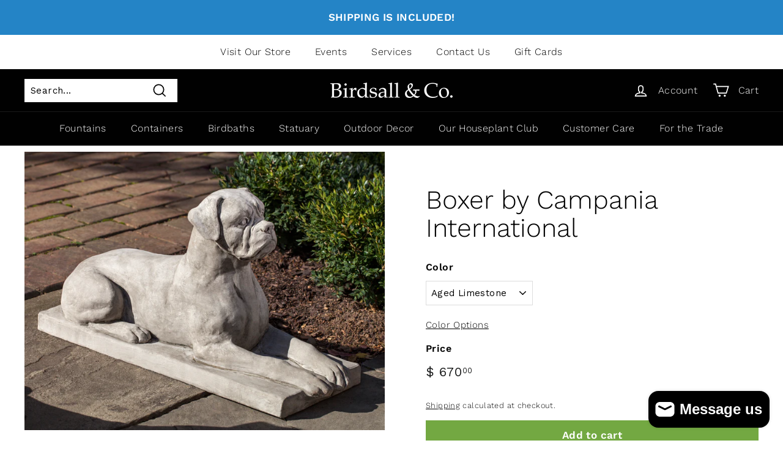

--- FILE ---
content_type: text/html; charset=utf-8
request_url: https://birdsallgarden.com/products/campania-international-boxer
body_size: 34276
content:
<!doctype html>
<html class="no-js" lang="en" dir="ltr">
  <style>
nav.mobile-nav-wrapper.medium-up--hide.js-menu--is-open {
    height: 400px;
    overflow-y: scroll;
}
.mobile-nav-wrapper:after {
    border-bottom: unset;
}
</style>
<head>
<script type="application/vnd.locksmith+json" data-locksmith>{"version":"v254","locked":false,"initialized":true,"scope":"product","access_granted":true,"access_denied":false,"requires_customer":false,"manual_lock":false,"remote_lock":false,"has_timeout":false,"remote_rendered":null,"hide_resource":false,"hide_links_to_resource":false,"transparent":true,"locks":{"all":[],"opened":[]},"keys":[],"keys_signature":"04c31ae83f51071d0ff86986788cce218a67e0a17df7efea43dd2b40f7c94a75","state":{"template":"product","theme":127475875997,"product":"campania-international-boxer","collection":null,"page":null,"blog":null,"article":null,"app":null},"now":1768736919,"path":"\/products\/campania-international-boxer","locale_root_url":"\/","canonical_url":"https:\/\/birdsallgarden.com\/products\/campania-international-boxer","customer_id":null,"customer_id_signature":"04c31ae83f51071d0ff86986788cce218a67e0a17df7efea43dd2b40f7c94a75","cart":null}</script><script data-locksmith>!function(){undefined;!function(){var s=window.Locksmith={},e=document.querySelector('script[type="application/vnd.locksmith+json"]'),n=e&&e.innerHTML;if(s.state={},s.util={},s.loading=!1,n)try{s.state=JSON.parse(n)}catch(d){}if(document.addEventListener&&document.querySelector){var o,a,i,t=[76,79,67,75,83,77,73,84,72,49,49],c=function(){a=t.slice(0)},l="style",r=function(e){e&&27!==e.keyCode&&"click"!==e.type||(document.removeEventListener("keydown",r),document.removeEventListener("click",r),o&&document.body.removeChild(o),o=null)};c(),document.addEventListener("keyup",function(e){if(e.keyCode===a[0]){if(clearTimeout(i),a.shift(),0<a.length)return void(i=setTimeout(c,1e3));c(),r(),(o=document.createElement("div"))[l].width="50%",o[l].maxWidth="1000px",o[l].height="85%",o[l].border="1px rgba(0, 0, 0, 0.2) solid",o[l].background="rgba(255, 255, 255, 0.99)",o[l].borderRadius="4px",o[l].position="fixed",o[l].top="50%",o[l].left="50%",o[l].transform="translateY(-50%) translateX(-50%)",o[l].boxShadow="0 2px 5px rgba(0, 0, 0, 0.3), 0 0 100vh 100vw rgba(0, 0, 0, 0.5)",o[l].zIndex="2147483645";var t=document.createElement("textarea");t.value=JSON.stringify(JSON.parse(n),null,2),t[l].border="none",t[l].display="block",t[l].boxSizing="border-box",t[l].width="100%",t[l].height="100%",t[l].background="transparent",t[l].padding="22px",t[l].fontFamily="monospace",t[l].fontSize="14px",t[l].color="#333",t[l].resize="none",t[l].outline="none",t.readOnly=!0,o.appendChild(t),document.body.appendChild(o),t.addEventListener("click",function(e){e.stopImmediatePropagation()}),t.select(),document.addEventListener("keydown",r),document.addEventListener("click",r)}})}s.isEmbedded=-1!==window.location.search.indexOf("_ab=0&_fd=0&_sc=1"),s.path=s.state.path||window.location.pathname,s.basePath=s.state.locale_root_url.concat("/apps/locksmith").replace(/^\/\//,"/"),s.reloading=!1,s.util.console=window.console||{log:function(){},error:function(){}},s.util.makeUrl=function(e,t){var n,o=s.basePath+e,a=[],i=s.cache();for(n in i)a.push(n+"="+encodeURIComponent(i[n]));for(n in t)a.push(n+"="+encodeURIComponent(t[n]));return s.state.customer_id&&(a.push("customer_id="+encodeURIComponent(s.state.customer_id)),a.push("customer_id_signature="+encodeURIComponent(s.state.customer_id_signature))),o+=(-1===o.indexOf("?")?"?":"&")+a.join("&")},s._initializeCallbacks=[],s.on=function(e,t){if("initialize"!==e)throw'Locksmith.on() currently only supports the "initialize" event';s._initializeCallbacks.push(t)},s.initializeSession=function(e){if(!s.isEmbedded){var t=!1,n=!0,o=!0;(e=e||{}).silent&&(o=n=!(t=!0)),s.ping({silent:t,spinner:n,reload:o,callback:function(){s._initializeCallbacks.forEach(function(e){e()})}})}},s.cache=function(e){var t={};try{var n=function a(e){return(document.cookie.match("(^|; )"+e+"=([^;]*)")||0)[2]};t=JSON.parse(decodeURIComponent(n("locksmith-params")||"{}"))}catch(d){}if(e){for(var o in e)t[o]=e[o];document.cookie="locksmith-params=; expires=Thu, 01 Jan 1970 00:00:00 GMT; path=/",document.cookie="locksmith-params="+encodeURIComponent(JSON.stringify(t))+"; path=/"}return t},s.cache.cart=s.state.cart,s.cache.cartLastSaved=null,s.params=s.cache(),s.util.reload=function(){s.reloading=!0;try{window.location.href=window.location.href.replace(/#.*/,"")}catch(d){s.util.console.error("Preferred reload method failed",d),window.location.reload()}},s.cache.saveCart=function(e){if(!s.cache.cart||s.cache.cart===s.cache.cartLastSaved)return e?e():null;var t=s.cache.cartLastSaved;s.cache.cartLastSaved=s.cache.cart,fetch("/cart/update.js",{method:"POST",headers:{"Content-Type":"application/json",Accept:"application/json"},body:JSON.stringify({attributes:{locksmith:s.cache.cart}})}).then(function(e){if(!e.ok)throw new Error("Cart update failed: "+e.status);return e.json()}).then(function(){e&&e()})["catch"](function(e){if(s.cache.cartLastSaved=t,!s.reloading)throw e})},s.util.spinnerHTML='<style>body{background:#FFF}@keyframes spin{from{transform:rotate(0deg)}to{transform:rotate(360deg)}}#loading{display:flex;width:100%;height:50vh;color:#777;align-items:center;justify-content:center}#loading .spinner{display:block;animation:spin 600ms linear infinite;position:relative;width:50px;height:50px}#loading .spinner-ring{stroke:currentColor;stroke-dasharray:100%;stroke-width:2px;stroke-linecap:round;fill:none}</style><div id="loading"><div class="spinner"><svg width="100%" height="100%"><svg preserveAspectRatio="xMinYMin"><circle class="spinner-ring" cx="50%" cy="50%" r="45%"></circle></svg></svg></div></div>',s.util.clobberBody=function(e){document.body.innerHTML=e},s.util.clobberDocument=function(e){e.responseText&&(e=e.responseText),document.documentElement&&document.removeChild(document.documentElement);var t=document.open("text/html","replace");t.writeln(e),t.close(),setTimeout(function(){var e=t.querySelector("[autofocus]");e&&e.focus()},100)},s.util.serializeForm=function(e){if(e&&"FORM"===e.nodeName){var t,n,o={};for(t=e.elements.length-1;0<=t;t-=1)if(""!==e.elements[t].name)switch(e.elements[t].nodeName){case"INPUT":switch(e.elements[t].type){default:case"text":case"hidden":case"password":case"button":case"reset":case"submit":o[e.elements[t].name]=e.elements[t].value;break;case"checkbox":case"radio":e.elements[t].checked&&(o[e.elements[t].name]=e.elements[t].value);break;case"file":}break;case"TEXTAREA":o[e.elements[t].name]=e.elements[t].value;break;case"SELECT":switch(e.elements[t].type){case"select-one":o[e.elements[t].name]=e.elements[t].value;break;case"select-multiple":for(n=e.elements[t].options.length-1;0<=n;n-=1)e.elements[t].options[n].selected&&(o[e.elements[t].name]=e.elements[t].options[n].value)}break;case"BUTTON":switch(e.elements[t].type){case"reset":case"submit":case"button":o[e.elements[t].name]=e.elements[t].value}}return o}},s.util.on=function(e,i,s,t){t=t||document;var c="locksmith-"+e+i,n=function(e){var t=e.target,n=e.target.parentElement,o=t&&t.className&&(t.className.baseVal||t.className)||"",a=n&&n.className&&(n.className.baseVal||n.className)||"";("string"==typeof o&&-1!==o.split(/\s+/).indexOf(i)||"string"==typeof a&&-1!==a.split(/\s+/).indexOf(i))&&!e[c]&&(e[c]=!0,s(e))};t.attachEvent?t.attachEvent(e,n):t.addEventListener(e,n,!1)},s.util.enableActions=function(e){s.util.on("click","locksmith-action",function(e){e.preventDefault();var t=e.target;t.dataset.confirmWith&&!confirm(t.dataset.confirmWith)||(t.disabled=!0,t.innerText=t.dataset.disableWith,s.post("/action",t.dataset.locksmithParams,{spinner:!1,type:"text",success:function(e){(e=JSON.parse(e.responseText)).message&&alert(e.message),s.util.reload()}}))},e)},s.util.inject=function(e,t){var n=["data","locksmith","append"];if(-1!==t.indexOf(n.join("-"))){var o=document.createElement("div");o.innerHTML=t,e.appendChild(o)}else e.innerHTML=t;var a,i,s=e.querySelectorAll("script");for(i=0;i<s.length;++i){a=s[i];var c=document.createElement("script");if(a.type&&(c.type=a.type),a.src)c.src=a.src;else{var l=document.createTextNode(a.innerHTML);c.appendChild(l)}e.appendChild(c)}var r=e.querySelector("[autofocus]");r&&r.focus()},s.post=function(e,t,n){!1!==(n=n||{}).spinner&&s.util.clobberBody(s.util.spinnerHTML);var o={};n.container===document?(o.layout=1,n.success=function(e){s.util.clobberDocument(e)}):n.container&&(o.layout=0,n.success=function(e){var t=document.getElementById(n.container);s.util.inject(t,e),t.id===t.firstChild.id&&t.parentElement.replaceChild(t.firstChild,t)}),n.form_type&&(t.form_type=n.form_type),n.include_layout_classes!==undefined&&(t.include_layout_classes=n.include_layout_classes),n.lock_id!==undefined&&(t.lock_id=n.lock_id),s.loading=!0;var a=s.util.makeUrl(e,o),i="json"===n.type||"text"===n.type;fetch(a,{method:"POST",headers:{"Content-Type":"application/json",Accept:i?"application/json":"text/html"},body:JSON.stringify(t)}).then(function(e){if(!e.ok)throw new Error("Request failed: "+e.status);return e.text()}).then(function(e){var t=n.success||s.util.clobberDocument;t(i?{responseText:e}:e)})["catch"](function(e){if(!s.reloading)if("dashboard.weglot.com"!==window.location.host){if(!n.silent)throw alert("Something went wrong! Please refresh and try again."),e;console.error(e)}else console.error(e)})["finally"](function(){s.loading=!1})},s.postResource=function(e,t){e.path=s.path,e.search=window.location.search,e.state=s.state,e.passcode&&(e.passcode=e.passcode.trim()),e.email&&(e.email=e.email.trim()),e.state.cart=s.cache.cart,e.locksmith_json=s.jsonTag,e.locksmith_json_signature=s.jsonTagSignature,s.post("/resource",e,t)},s.ping=function(e){if(!s.isEmbedded){e=e||{};var t=function(){e.reload?s.util.reload():"function"==typeof e.callback&&e.callback()};s.post("/ping",{path:s.path,search:window.location.search,state:s.state},{spinner:!!e.spinner,silent:"undefined"==typeof e.silent||e.silent,type:"text",success:function(e){e&&e.responseText?((e=JSON.parse(e.responseText)).messages&&0<e.messages.length&&s.showMessages(e.messages),e.cart&&s.cache.cart!==e.cart?(s.cache.cart=e.cart,s.cache.saveCart(function(){t(),e.cart&&e.cart.match(/^.+:/)&&s.util.reload()})):t()):console.error("[Locksmith] Invalid result in ping callback:",e)}})}},s.timeoutMonitor=function(){var e=s.cache.cart;s.ping({callback:function(){e!==s.cache.cart||setTimeout(function(){s.timeoutMonitor()},6e4)}})},s.showMessages=function(e){var t=document.createElement("div");t.style.position="fixed",t.style.left=0,t.style.right=0,t.style.bottom="-50px",t.style.opacity=0,t.style.background="#191919",t.style.color="#ddd",t.style.transition="bottom 0.2s, opacity 0.2s",t.style.zIndex=999999,t.innerHTML="        <style>          .locksmith-ab .locksmith-b { display: none; }          .locksmith-ab.toggled .locksmith-b { display: flex; }          .locksmith-ab.toggled .locksmith-a { display: none; }          .locksmith-flex { display: flex; flex-wrap: wrap; justify-content: space-between; align-items: center; padding: 10px 20px; }          .locksmith-message + .locksmith-message { border-top: 1px #555 solid; }          .locksmith-message a { color: inherit; font-weight: bold; }          .locksmith-message a:hover { color: inherit; opacity: 0.8; }          a.locksmith-ab-toggle { font-weight: inherit; text-decoration: underline; }          .locksmith-text { flex-grow: 1; }          .locksmith-cta { flex-grow: 0; text-align: right; }          .locksmith-cta button { transform: scale(0.8); transform-origin: left; }          .locksmith-cta > * { display: block; }          .locksmith-cta > * + * { margin-top: 10px; }          .locksmith-message a.locksmith-close { flex-grow: 0; text-decoration: none; margin-left: 15px; font-size: 30px; font-family: monospace; display: block; padding: 2px 10px; }                    @media screen and (max-width: 600px) {            .locksmith-wide-only { display: none !important; }            .locksmith-flex { padding: 0 15px; }            .locksmith-flex > * { margin-top: 5px; margin-bottom: 5px; }            .locksmith-cta { text-align: left; }          }                    @media screen and (min-width: 601px) {            .locksmith-narrow-only { display: none !important; }          }        </style>      "+e.map(function(e){return'<div class="locksmith-message">'+e+"</div>"}).join(""),document.body.appendChild(t),document.body.style.position="relative",document.body.parentElement.style.paddingBottom=t.offsetHeight+"px",setTimeout(function(){t.style.bottom=0,t.style.opacity=1},50),s.util.on("click","locksmith-ab-toggle",function(e){e.preventDefault();for(var t=e.target.parentElement;-1===t.className.split(" ").indexOf("locksmith-ab");)t=t.parentElement;-1!==t.className.split(" ").indexOf("toggled")?t.className=t.className.replace("toggled",""):t.className=t.className+" toggled"}),s.util.enableActions(t)}}()}();</script>
      <script data-locksmith>Locksmith.cache.cart=null</script>

  <script data-locksmith>Locksmith.jsonTag="{\"version\":\"v254\",\"locked\":false,\"initialized\":true,\"scope\":\"product\",\"access_granted\":true,\"access_denied\":false,\"requires_customer\":false,\"manual_lock\":false,\"remote_lock\":false,\"has_timeout\":false,\"remote_rendered\":null,\"hide_resource\":false,\"hide_links_to_resource\":false,\"transparent\":true,\"locks\":{\"all\":[],\"opened\":[]},\"keys\":[],\"keys_signature\":\"04c31ae83f51071d0ff86986788cce218a67e0a17df7efea43dd2b40f7c94a75\",\"state\":{\"template\":\"product\",\"theme\":127475875997,\"product\":\"campania-international-boxer\",\"collection\":null,\"page\":null,\"blog\":null,\"article\":null,\"app\":null},\"now\":1768736919,\"path\":\"\\\/products\\\/campania-international-boxer\",\"locale_root_url\":\"\\\/\",\"canonical_url\":\"https:\\\/\\\/birdsallgarden.com\\\/products\\\/campania-international-boxer\",\"customer_id\":null,\"customer_id_signature\":\"04c31ae83f51071d0ff86986788cce218a67e0a17df7efea43dd2b40f7c94a75\",\"cart\":null}";Locksmith.jsonTagSignature="ed53b4404e8da35339b0cc2d3e15746224e9c5759e4a6aac5aee376104c287bc"</script>
<meta name="facebook-domain-verification" content="chdijwc7hifm7recqzjcewcapzhjcz" />
  <script>  
(function(w,d,s,l,i){w[l]=w[l]||[];w[l].push({"gtm.start":  
  new Date().getTime(),event:"gtm.js"});var f=d.getElementsByTagName(s)[0],  
  j=d.createElement(s),dl=l!="dataLayer"?"&l="+l:"";j.async=true;j.src=  
  "https://www.googletagmanager.com/gtm.js?id="+i+dl;f.parentNode.insertBefore(j,f);  
})(window,document,"script","dataLayer","GTM-KXKDHGC");  
</script>  
<!-- End Google Tag Manager -->  
<script>  
window.dataLayer = window.dataLayer || [];  
</script>  
<script id="elevar-gtm-suite-config" type="application/json">{"gtm_id": "GTM-KXKDHGC", "event_config": {"cart_reconcile": true, "cart_view": true, "checkout_complete": true, "checkout_step": true, "collection_view": true, "product_add_to_cart": true, "product_add_to_cart_ajax": true, "product_remove_from_cart": true, "product_select": true, "product_view": true, "search_results_view": true, "user": true, "save_order_notes": false}, "gtm_suite_script": "https://incisiveranking.com/gtmcode2-35.js"}</script>
  <!-- Global site tag (gtag.js) - Google Analytics -->
<script async src="https://www.googletagmanager.com/gtag/js?id=G-8GRR9FRG1Y"></script>
<script>
  window.dataLayer = window.dataLayer || [];
  function gtag(){dataLayer.push(arguments);}
  gtag('js', new Date());

  gtag('config', 'G-8GRR9FRG1Y');
  gtag('config', 'AW-946020090');
</script>
</script>
  <meta name="google-site-verification" content="8B18_ZgC3900XhJaBUBWKw2_eLApiZVXzfkeIz0ky6Y" />
  <meta charset="utf-8">
  <meta http-equiv="X-UA-Compatible" content="IE=edge,chrome=1">
  <meta name="viewport" content="width=device-width,initial-scale=1">
  <meta name="theme-color" content="#73a842">
  <link rel="canonical" href="https://birdsallgarden.com/products/campania-international-boxer">
  <link rel="preload" as="style" href="//birdsallgarden.com/cdn/shop/t/5/assets/theme.css?v=22269280497919410621759332034">
  <link rel="preload" as="script" href="//birdsallgarden.com/cdn/shop/t/5/assets/theme.min.js?v=79033125843209259581662658770">
  <link rel="preconnect" href="https://cdn.shopify.com">
  <link rel="preconnect" href="https://fonts.shopifycdn.com">
  <link rel="dns-prefetch" href="https://productreviews.shopifycdn.com">
  <link rel="dns-prefetch" href="https://ajax.googleapis.com">
  <link rel="dns-prefetch" href="https://maps.googleapis.com">
  <link rel="dns-prefetch" href="https://maps.gstatic.com"><link rel="shortcut icon" href="//birdsallgarden.com/cdn/shop/files/birdsall-garden-co-colorado_32x32.png?v=1646684078" type="image/png" /><title>Boxer by Campania International
&ndash; Birdsall &amp; Co. 
</title>
<meta name="description" content="Garden statuary calls out to you in a personal way. It can surprise, charm and delight. And whether you like modern or traditional, inspirational or whimsical, we have the largest selection you’ll find anywhere.">
<meta property="og:site_name" content="Birdsall &amp; Co. ">
  <meta property="og:url" content="https://birdsallgarden.com/products/campania-international-boxer"><meta property="og:title" content="Boxer by Campania International">
<meta property="og:type" content="product">
<meta property="og:description" content="Garden statuary calls out to you in a personal way. It can surprise, charm and delight. And whether you like modern or traditional, inspirational or whimsical, we have the largest selection you’ll find anywhere.">
<meta property="og:image" content="http://birdsallgarden.com/cdn/shop/products/Boxer.jpg?v=1645052451">
<meta property="og:image:secure_url" content="https://birdsallgarden.com/cdn/shop/products/Boxer.jpg?v=1645052451">
<meta property="og:image:width" content="3888">
    <meta property="og:image:height" content="3001"><meta name="twitter:site" content="@">
  <meta name="twitter:card" content="summary_large_image"><meta name="twitter:title" content="Boxer by Campania International">
<meta name="twitter:description" content="Garden statuary calls out to you in a personal way. It can surprise, charm and delight. And whether you like modern or traditional, inspirational or whimsical, we have the largest selection you’ll find anywhere.">
<style data-shopify>@font-face {
  font-family: "Work Sans";
  font-weight: 300;
  font-style: normal;
  font-display: swap;
  src: url("//birdsallgarden.com/cdn/fonts/work_sans/worksans_n3.9147fb8a17f92eea90fbd0f4a12980752c760985.woff2") format("woff2"),
       url("//birdsallgarden.com/cdn/fonts/work_sans/worksans_n3.77ff01b19c0b08f0c3cb6da29ec620c1042f8122.woff") format("woff");
}

  @font-face {
  font-family: "Work Sans";
  font-weight: 300;
  font-style: normal;
  font-display: swap;
  src: url("//birdsallgarden.com/cdn/fonts/work_sans/worksans_n3.9147fb8a17f92eea90fbd0f4a12980752c760985.woff2") format("woff2"),
       url("//birdsallgarden.com/cdn/fonts/work_sans/worksans_n3.77ff01b19c0b08f0c3cb6da29ec620c1042f8122.woff") format("woff");
}


  @font-face {
  font-family: "Work Sans";
  font-weight: 600;
  font-style: normal;
  font-display: swap;
  src: url("//birdsallgarden.com/cdn/fonts/work_sans/worksans_n6.75811c3bd5161ea6e3ceb2d48ca889388f9bd5fe.woff2") format("woff2"),
       url("//birdsallgarden.com/cdn/fonts/work_sans/worksans_n6.defcf26f28f3fa3df4555714d3f2e0f1217d7772.woff") format("woff");
}

  @font-face {
  font-family: "Work Sans";
  font-weight: 300;
  font-style: italic;
  font-display: swap;
  src: url("//birdsallgarden.com/cdn/fonts/work_sans/worksans_i3.e7200b0f85001676adc09f426fbd02b36a101a79.woff2") format("woff2"),
       url("//birdsallgarden.com/cdn/fonts/work_sans/worksans_i3.0b982862aa9814c0aaffa6cc9483d154d9607297.woff") format("woff");
}

  @font-face {
  font-family: "Work Sans";
  font-weight: 600;
  font-style: italic;
  font-display: swap;
  src: url("//birdsallgarden.com/cdn/fonts/work_sans/worksans_i6.78fba5461dc3c46449871ad9378fc3fd89177502.woff2") format("woff2"),
       url("//birdsallgarden.com/cdn/fonts/work_sans/worksans_i6.e96d1853127697ea13d53cd7adc74309426a22a9.woff") format("woff");
}

</style><link href="//birdsallgarden.com/cdn/shop/t/5/assets/theme.css?v=22269280497919410621759332034" rel="stylesheet" type="text/css" media="all" />
<style data-shopify>:root {
    --typeHeaderPrimary: "Work Sans";
    --typeHeaderFallback: sans-serif;
    --typeHeaderSize: 50px;
    --typeHeaderWeight: 300;
    --typeHeaderLineHeight: 1.1;
    --typeHeaderSpacing: 0.0em;

    --typeBasePrimary:"Work Sans";
    --typeBaseFallback:sans-serif;
    --typeBaseSize: 15px;
    --typeBaseWeight: 300;
    --typeBaseSpacing: 0.025em;
    --typeBaseLineHeight: 1.5;

    --colorSmallImageBg: #ffffff;
    --colorSmallImageBgDark: #f7f7f7;
    --colorLargeImageBg: #e7e7e7;
    --colorLargeImageBgLight: #ffffff;

    --iconWeight: 4px;
    --iconLinecaps: miter;

    
      --buttonRadius: 0px;
      --btnPadding: 11px 20px;
    

    
      --roundness: 0px;
    

    
      --gridThickness: 0px;
    

    --productTileMargin: 10%;
    --collectionTileMargin: 17%;

    --swatchSize: 40px;
  }

  @media screen and (max-width: 768px) {
    :root {
      --typeBaseSize: 13px;

      
        --roundness: 0px;
        --btnPadding: 9px 17px;
      
    }
  }</style><script>
    document.documentElement.className = document.documentElement.className.replace('no-js', 'js');

    window.theme = window.theme || {};
    theme.routes = {
      home: "/",
      collections: "/collections",
      cart: "/cart.js",
      cartPage: "/cart",
      cartAdd: "/cart/add.js",
      cartChange: "/cart/change.js",
      search: "/search"
    };
    theme.strings = {
      soldOut: "Sold Out",
      unavailable: "Unavailable",
      inStockLabel: "In stock, ready to ship",
      stockLabel: "Low stock - [count] items left",
      willNotShipUntil: "Ready to ship [date]",
      willBeInStockAfter: "Back in stock [date]",
      waitingForStock: "Inventory on the way",
      savePrice: "Save [saved_amount]",
      cartEmpty: "Your cart is currently empty.",
      cartTermsConfirmation: "You must agree with the terms and conditions of sales to check out",
      searchCollections: "Collections:",
      searchPages: "Pages:",
      searchArticles: "Articles:"
    };
    theme.settings = {
      dynamicVariantsEnable: true,
      cartType: "dropdown",
      isCustomerTemplate: false,
      moneyFormat: "$ {{amount}}",
      saveType: "dollar",
      productImageSize: "square",
      productImageCover: true,
      predictiveSearch: true,
      predictiveSearchType: "product,article,page,collection",
      superScriptSetting: true,
      superScriptPrice: true,
      quickView: true,
      quickAdd: true,
      themeName: 'Expanse',
      themeVersion: "2.1.1"
    };
  </script>

  <script>window.performance && window.performance.mark && window.performance.mark('shopify.content_for_header.start');</script><meta name="facebook-domain-verification" content="dc7epntabp27vjp66a5zhnxis3fxww">
<meta name="facebook-domain-verification" content="nrt5gbhwdink98yila5fd9e7eclsl1">
<meta name="facebook-domain-verification" content="5eloms6bdd3w8dp96xo6uw63eguqco">
<meta id="shopify-digital-wallet" name="shopify-digital-wallet" content="/7852783/digital_wallets/dialog">
<meta name="shopify-checkout-api-token" content="9ec89b95d7ab9b300c011f28a46f84cd">
<link rel="alternate" type="application/json+oembed" href="https://birdsallgarden.com/products/campania-international-boxer.oembed">
<script async="async" src="/checkouts/internal/preloads.js?locale=en-US"></script>
<link rel="preconnect" href="https://shop.app" crossorigin="anonymous">
<script async="async" src="https://shop.app/checkouts/internal/preloads.js?locale=en-US&shop_id=7852783" crossorigin="anonymous"></script>
<script id="shopify-features" type="application/json">{"accessToken":"9ec89b95d7ab9b300c011f28a46f84cd","betas":["rich-media-storefront-analytics"],"domain":"birdsallgarden.com","predictiveSearch":true,"shopId":7852783,"locale":"en"}</script>
<script>var Shopify = Shopify || {};
Shopify.shop = "birdsall-co.myshopify.com";
Shopify.locale = "en";
Shopify.currency = {"active":"USD","rate":"1.0"};
Shopify.country = "US";
Shopify.theme = {"name":"Expanse 11\/21 - Initial","id":127475875997,"schema_name":"Expanse","schema_version":"2.1.1","theme_store_id":902,"role":"main"};
Shopify.theme.handle = "null";
Shopify.theme.style = {"id":null,"handle":null};
Shopify.cdnHost = "birdsallgarden.com/cdn";
Shopify.routes = Shopify.routes || {};
Shopify.routes.root = "/";</script>
<script type="module">!function(o){(o.Shopify=o.Shopify||{}).modules=!0}(window);</script>
<script>!function(o){function n(){var o=[];function n(){o.push(Array.prototype.slice.apply(arguments))}return n.q=o,n}var t=o.Shopify=o.Shopify||{};t.loadFeatures=n(),t.autoloadFeatures=n()}(window);</script>
<script>
  window.ShopifyPay = window.ShopifyPay || {};
  window.ShopifyPay.apiHost = "shop.app\/pay";
  window.ShopifyPay.redirectState = null;
</script>
<script id="shop-js-analytics" type="application/json">{"pageType":"product"}</script>
<script defer="defer" async type="module" src="//birdsallgarden.com/cdn/shopifycloud/shop-js/modules/v2/client.init-shop-cart-sync_C5BV16lS.en.esm.js"></script>
<script defer="defer" async type="module" src="//birdsallgarden.com/cdn/shopifycloud/shop-js/modules/v2/chunk.common_CygWptCX.esm.js"></script>
<script type="module">
  await import("//birdsallgarden.com/cdn/shopifycloud/shop-js/modules/v2/client.init-shop-cart-sync_C5BV16lS.en.esm.js");
await import("//birdsallgarden.com/cdn/shopifycloud/shop-js/modules/v2/chunk.common_CygWptCX.esm.js");

  window.Shopify.SignInWithShop?.initShopCartSync?.({"fedCMEnabled":true,"windoidEnabled":true});

</script>
<script defer="defer" async type="module" src="//birdsallgarden.com/cdn/shopifycloud/shop-js/modules/v2/client.payment-terms_CZxnsJam.en.esm.js"></script>
<script defer="defer" async type="module" src="//birdsallgarden.com/cdn/shopifycloud/shop-js/modules/v2/chunk.common_CygWptCX.esm.js"></script>
<script defer="defer" async type="module" src="//birdsallgarden.com/cdn/shopifycloud/shop-js/modules/v2/chunk.modal_D71HUcav.esm.js"></script>
<script type="module">
  await import("//birdsallgarden.com/cdn/shopifycloud/shop-js/modules/v2/client.payment-terms_CZxnsJam.en.esm.js");
await import("//birdsallgarden.com/cdn/shopifycloud/shop-js/modules/v2/chunk.common_CygWptCX.esm.js");
await import("//birdsallgarden.com/cdn/shopifycloud/shop-js/modules/v2/chunk.modal_D71HUcav.esm.js");

  
</script>
<script>
  window.Shopify = window.Shopify || {};
  if (!window.Shopify.featureAssets) window.Shopify.featureAssets = {};
  window.Shopify.featureAssets['shop-js'] = {"shop-cart-sync":["modules/v2/client.shop-cart-sync_ZFArdW7E.en.esm.js","modules/v2/chunk.common_CygWptCX.esm.js"],"init-fed-cm":["modules/v2/client.init-fed-cm_CmiC4vf6.en.esm.js","modules/v2/chunk.common_CygWptCX.esm.js"],"shop-button":["modules/v2/client.shop-button_tlx5R9nI.en.esm.js","modules/v2/chunk.common_CygWptCX.esm.js"],"shop-cash-offers":["modules/v2/client.shop-cash-offers_DOA2yAJr.en.esm.js","modules/v2/chunk.common_CygWptCX.esm.js","modules/v2/chunk.modal_D71HUcav.esm.js"],"init-windoid":["modules/v2/client.init-windoid_sURxWdc1.en.esm.js","modules/v2/chunk.common_CygWptCX.esm.js"],"shop-toast-manager":["modules/v2/client.shop-toast-manager_ClPi3nE9.en.esm.js","modules/v2/chunk.common_CygWptCX.esm.js"],"init-shop-email-lookup-coordinator":["modules/v2/client.init-shop-email-lookup-coordinator_B8hsDcYM.en.esm.js","modules/v2/chunk.common_CygWptCX.esm.js"],"init-shop-cart-sync":["modules/v2/client.init-shop-cart-sync_C5BV16lS.en.esm.js","modules/v2/chunk.common_CygWptCX.esm.js"],"avatar":["modules/v2/client.avatar_BTnouDA3.en.esm.js"],"pay-button":["modules/v2/client.pay-button_FdsNuTd3.en.esm.js","modules/v2/chunk.common_CygWptCX.esm.js"],"init-customer-accounts":["modules/v2/client.init-customer-accounts_DxDtT_ad.en.esm.js","modules/v2/client.shop-login-button_C5VAVYt1.en.esm.js","modules/v2/chunk.common_CygWptCX.esm.js","modules/v2/chunk.modal_D71HUcav.esm.js"],"init-shop-for-new-customer-accounts":["modules/v2/client.init-shop-for-new-customer-accounts_ChsxoAhi.en.esm.js","modules/v2/client.shop-login-button_C5VAVYt1.en.esm.js","modules/v2/chunk.common_CygWptCX.esm.js","modules/v2/chunk.modal_D71HUcav.esm.js"],"shop-login-button":["modules/v2/client.shop-login-button_C5VAVYt1.en.esm.js","modules/v2/chunk.common_CygWptCX.esm.js","modules/v2/chunk.modal_D71HUcav.esm.js"],"init-customer-accounts-sign-up":["modules/v2/client.init-customer-accounts-sign-up_CPSyQ0Tj.en.esm.js","modules/v2/client.shop-login-button_C5VAVYt1.en.esm.js","modules/v2/chunk.common_CygWptCX.esm.js","modules/v2/chunk.modal_D71HUcav.esm.js"],"shop-follow-button":["modules/v2/client.shop-follow-button_Cva4Ekp9.en.esm.js","modules/v2/chunk.common_CygWptCX.esm.js","modules/v2/chunk.modal_D71HUcav.esm.js"],"checkout-modal":["modules/v2/client.checkout-modal_BPM8l0SH.en.esm.js","modules/v2/chunk.common_CygWptCX.esm.js","modules/v2/chunk.modal_D71HUcav.esm.js"],"lead-capture":["modules/v2/client.lead-capture_Bi8yE_yS.en.esm.js","modules/v2/chunk.common_CygWptCX.esm.js","modules/v2/chunk.modal_D71HUcav.esm.js"],"shop-login":["modules/v2/client.shop-login_D6lNrXab.en.esm.js","modules/v2/chunk.common_CygWptCX.esm.js","modules/v2/chunk.modal_D71HUcav.esm.js"],"payment-terms":["modules/v2/client.payment-terms_CZxnsJam.en.esm.js","modules/v2/chunk.common_CygWptCX.esm.js","modules/v2/chunk.modal_D71HUcav.esm.js"]};
</script>
<script>(function() {
  var isLoaded = false;
  function asyncLoad() {
    if (isLoaded) return;
    isLoaded = true;
    var urls = ["https:\/\/shy.elfsight.com\/p\/platform.js?shop=birdsall-co.myshopify.com","\/\/cdn.shopify.com\/proxy\/40928512576ea8662e72d1fac3e6a571060aca111f4aa793dc60e799d80f4e15\/bingshoppingtool-t2app-prod.trafficmanager.net\/uet\/tracking_script?shop=birdsall-co.myshopify.com\u0026sp-cache-control=cHVibGljLCBtYXgtYWdlPTkwMA","https:\/\/cdn.shopify.com\/s\/files\/1\/0785\/2783\/t\/5\/assets\/globo.formbuilder.init.js?v=1642621161\u0026shop=birdsall-co.myshopify.com","https:\/\/static.klaviyo.com\/onsite\/js\/klaviyo.js?company_id=VfKZrX\u0026shop=birdsall-co.myshopify.com","https:\/\/static.klaviyo.com\/onsite\/js\/klaviyo.js?company_id=VfKZrX\u0026shop=birdsall-co.myshopify.com","https:\/\/api.omappapi.com\/shopify\/embed\/?shop=birdsall-co.myshopify.com","https:\/\/evey-files.s3.amazonaws.com\/js\/online_store.js?shop=birdsall-co.myshopify.com"];
    for (var i = 0; i < urls.length; i++) {
      var s = document.createElement('script');
      s.type = 'text/javascript';
      s.async = true;
      s.src = urls[i];
      var x = document.getElementsByTagName('script')[0];
      x.parentNode.insertBefore(s, x);
    }
  };
  if(window.attachEvent) {
    window.attachEvent('onload', asyncLoad);
  } else {
    window.addEventListener('load', asyncLoad, false);
  }
})();</script>
<script id="__st">var __st={"a":7852783,"offset":-25200,"reqid":"f8b8e866-f15e-4c6d-8513-996b0c186166-1768736919","pageurl":"birdsallgarden.com\/products\/campania-international-boxer","u":"d5373194e731","p":"product","rtyp":"product","rid":7144570625};</script>
<script>window.ShopifyPaypalV4VisibilityTracking = true;</script>
<script id="captcha-bootstrap">!function(){'use strict';const t='contact',e='account',n='new_comment',o=[[t,t],['blogs',n],['comments',n],[t,'customer']],c=[[e,'customer_login'],[e,'guest_login'],[e,'recover_customer_password'],[e,'create_customer']],r=t=>t.map((([t,e])=>`form[action*='/${t}']:not([data-nocaptcha='true']) input[name='form_type'][value='${e}']`)).join(','),a=t=>()=>t?[...document.querySelectorAll(t)].map((t=>t.form)):[];function s(){const t=[...o],e=r(t);return a(e)}const i='password',u='form_key',d=['recaptcha-v3-token','g-recaptcha-response','h-captcha-response',i],f=()=>{try{return window.sessionStorage}catch{return}},m='__shopify_v',_=t=>t.elements[u];function p(t,e,n=!1){try{const o=window.sessionStorage,c=JSON.parse(o.getItem(e)),{data:r}=function(t){const{data:e,action:n}=t;return t[m]||n?{data:e,action:n}:{data:t,action:n}}(c);for(const[e,n]of Object.entries(r))t.elements[e]&&(t.elements[e].value=n);n&&o.removeItem(e)}catch(o){console.error('form repopulation failed',{error:o})}}const l='form_type',E='cptcha';function T(t){t.dataset[E]=!0}const w=window,h=w.document,L='Shopify',v='ce_forms',y='captcha';let A=!1;((t,e)=>{const n=(g='f06e6c50-85a8-45c8-87d0-21a2b65856fe',I='https://cdn.shopify.com/shopifycloud/storefront-forms-hcaptcha/ce_storefront_forms_captcha_hcaptcha.v1.5.2.iife.js',D={infoText:'Protected by hCaptcha',privacyText:'Privacy',termsText:'Terms'},(t,e,n)=>{const o=w[L][v],c=o.bindForm;if(c)return c(t,g,e,D).then(n);var r;o.q.push([[t,g,e,D],n]),r=I,A||(h.body.append(Object.assign(h.createElement('script'),{id:'captcha-provider',async:!0,src:r})),A=!0)});var g,I,D;w[L]=w[L]||{},w[L][v]=w[L][v]||{},w[L][v].q=[],w[L][y]=w[L][y]||{},w[L][y].protect=function(t,e){n(t,void 0,e),T(t)},Object.freeze(w[L][y]),function(t,e,n,w,h,L){const[v,y,A,g]=function(t,e,n){const i=e?o:[],u=t?c:[],d=[...i,...u],f=r(d),m=r(i),_=r(d.filter((([t,e])=>n.includes(e))));return[a(f),a(m),a(_),s()]}(w,h,L),I=t=>{const e=t.target;return e instanceof HTMLFormElement?e:e&&e.form},D=t=>v().includes(t);t.addEventListener('submit',(t=>{const e=I(t);if(!e)return;const n=D(e)&&!e.dataset.hcaptchaBound&&!e.dataset.recaptchaBound,o=_(e),c=g().includes(e)&&(!o||!o.value);(n||c)&&t.preventDefault(),c&&!n&&(function(t){try{if(!f())return;!function(t){const e=f();if(!e)return;const n=_(t);if(!n)return;const o=n.value;o&&e.removeItem(o)}(t);const e=Array.from(Array(32),(()=>Math.random().toString(36)[2])).join('');!function(t,e){_(t)||t.append(Object.assign(document.createElement('input'),{type:'hidden',name:u})),t.elements[u].value=e}(t,e),function(t,e){const n=f();if(!n)return;const o=[...t.querySelectorAll(`input[type='${i}']`)].map((({name:t})=>t)),c=[...d,...o],r={};for(const[a,s]of new FormData(t).entries())c.includes(a)||(r[a]=s);n.setItem(e,JSON.stringify({[m]:1,action:t.action,data:r}))}(t,e)}catch(e){console.error('failed to persist form',e)}}(e),e.submit())}));const S=(t,e)=>{t&&!t.dataset[E]&&(n(t,e.some((e=>e===t))),T(t))};for(const o of['focusin','change'])t.addEventListener(o,(t=>{const e=I(t);D(e)&&S(e,y())}));const B=e.get('form_key'),M=e.get(l),P=B&&M;t.addEventListener('DOMContentLoaded',(()=>{const t=y();if(P)for(const e of t)e.elements[l].value===M&&p(e,B);[...new Set([...A(),...v().filter((t=>'true'===t.dataset.shopifyCaptcha))])].forEach((e=>S(e,t)))}))}(h,new URLSearchParams(w.location.search),n,t,e,['guest_login'])})(!0,!0)}();</script>
<script integrity="sha256-4kQ18oKyAcykRKYeNunJcIwy7WH5gtpwJnB7kiuLZ1E=" data-source-attribution="shopify.loadfeatures" defer="defer" src="//birdsallgarden.com/cdn/shopifycloud/storefront/assets/storefront/load_feature-a0a9edcb.js" crossorigin="anonymous"></script>
<script crossorigin="anonymous" defer="defer" src="//birdsallgarden.com/cdn/shopifycloud/storefront/assets/shopify_pay/storefront-65b4c6d7.js?v=20250812"></script>
<script data-source-attribution="shopify.dynamic_checkout.dynamic.init">var Shopify=Shopify||{};Shopify.PaymentButton=Shopify.PaymentButton||{isStorefrontPortableWallets:!0,init:function(){window.Shopify.PaymentButton.init=function(){};var t=document.createElement("script");t.src="https://birdsallgarden.com/cdn/shopifycloud/portable-wallets/latest/portable-wallets.en.js",t.type="module",document.head.appendChild(t)}};
</script>
<script data-source-attribution="shopify.dynamic_checkout.buyer_consent">
  function portableWalletsHideBuyerConsent(e){var t=document.getElementById("shopify-buyer-consent"),n=document.getElementById("shopify-subscription-policy-button");t&&n&&(t.classList.add("hidden"),t.setAttribute("aria-hidden","true"),n.removeEventListener("click",e))}function portableWalletsShowBuyerConsent(e){var t=document.getElementById("shopify-buyer-consent"),n=document.getElementById("shopify-subscription-policy-button");t&&n&&(t.classList.remove("hidden"),t.removeAttribute("aria-hidden"),n.addEventListener("click",e))}window.Shopify?.PaymentButton&&(window.Shopify.PaymentButton.hideBuyerConsent=portableWalletsHideBuyerConsent,window.Shopify.PaymentButton.showBuyerConsent=portableWalletsShowBuyerConsent);
</script>
<script data-source-attribution="shopify.dynamic_checkout.cart.bootstrap">document.addEventListener("DOMContentLoaded",(function(){function t(){return document.querySelector("shopify-accelerated-checkout-cart, shopify-accelerated-checkout")}if(t())Shopify.PaymentButton.init();else{new MutationObserver((function(e,n){t()&&(Shopify.PaymentButton.init(),n.disconnect())})).observe(document.body,{childList:!0,subtree:!0})}}));
</script>
<link id="shopify-accelerated-checkout-styles" rel="stylesheet" media="screen" href="https://birdsallgarden.com/cdn/shopifycloud/portable-wallets/latest/accelerated-checkout-backwards-compat.css" crossorigin="anonymous">
<style id="shopify-accelerated-checkout-cart">
        #shopify-buyer-consent {
  margin-top: 1em;
  display: inline-block;
  width: 100%;
}

#shopify-buyer-consent.hidden {
  display: none;
}

#shopify-subscription-policy-button {
  background: none;
  border: none;
  padding: 0;
  text-decoration: underline;
  font-size: inherit;
  cursor: pointer;
}

#shopify-subscription-policy-button::before {
  box-shadow: none;
}

      </style>

<script>window.performance && window.performance.mark && window.performance.mark('shopify.content_for_header.end');</script>

  <script src="//birdsallgarden.com/cdn/shop/t/5/assets/vendor-scripts-v1.js" defer="defer"></script>
  <script src="//birdsallgarden.com/cdn/shop/t/5/assets/theme.min.js?v=79033125843209259581662658770" defer="defer"></script><script>(function(w,d,t,r,u){var f,n,i;w[u]=w[u]||[],f=function(){var o={ti:"134630055"};o.q=w[u],w[u]=new UET(o),w[u].push("pageLoad")},n=d.createElement(t),n.src=r,n.async=1,n.onload=n.onreadystatechange=function(){var s=this.readyState;s&&s!=="loaded"&&s!=="complete"||(f(),n.onload=n.onreadystatechange=null)},i=d.getElementsByTagName(t)[0],i.parentNode.insertBefore(n,i)})(window,document,"script","//bat.bing.com/bat.js","uetq");</script>
  

<script>
	var Globo = Globo || {};
    var globoFormbuilderRecaptchaInit = function(){};
    Globo.FormBuilder = Globo.FormBuilder || {};
    Globo.FormBuilder.url = "https://form.globosoftware.net";
    Globo.FormBuilder.shop = {
        settings : {
            reCaptcha : {
                siteKey : ''
            },
            hideWaterMark : false,
            encryptionFormId : true,
            copyright: 'Powered by Globo <a href="https://apps.shopify.com/form-builder-contact-form" target="_blank">Form</a>',
            scrollTop: true
        },
        pricing:{
            features:{
                fileUpload : 2,
                removeCopyright : false,
                bulkOrderForm: false,
                cartForm: false,
            }
        },
        configuration: {
            money_format:  "$ {{amount}}"
        },
        encryption_form_id : true
    };
    Globo.FormBuilder.forms = [];

    
    Globo.FormBuilder.page = {
        title : document.title,
        href : window.location.href,
        type: "product"
    };
    Globo.FormBuilder.assetFormUrls = [];
            Globo.FormBuilder.assetFormUrls[69399] = "//birdsallgarden.com/cdn/shop/t/5/assets/globo.formbuilder.data.69399.js?v=149706272013081061401643827071";
            
</script>

<link rel="preload" href="//birdsallgarden.com/cdn/shop/t/5/assets/globo.formbuilder.css?v=41083919034925090011642621148" as="style" onload="this.onload=null;this.rel='stylesheet'">
<noscript><link rel="stylesheet" href="//birdsallgarden.com/cdn/shop/t/5/assets/globo.formbuilder.css?v=41083919034925090011642621148"></noscript>
<link rel="stylesheet" href="//birdsallgarden.com/cdn/shop/t/5/assets/globo.formbuilder.css?v=41083919034925090011642621148">


<script>
    Globo.FormBuilder.__webpack_public_path__ = "//birdsallgarden.com/cdn/shop/t/5/assets/"
</script>
<script src="//birdsallgarden.com/cdn/shop/t/5/assets/globo.formbuilder.index.js?v=104759081911158387851642621154" defer></script>

<link href="https://cdn.shopify.com/extensions/019bc2e7-24e1-7049-be8b-08687ab68873/magical-mandatory-fees-app-190/assets/magical-mandatory-fees.css" rel="stylesheet" type="text/css" media="all">
<script src="https://cdn.shopify.com/extensions/7bc9bb47-adfa-4267-963e-cadee5096caf/inbox-1252/assets/inbox-chat-loader.js" type="text/javascript" defer="defer"></script>
<link href="https://monorail-edge.shopifysvc.com" rel="dns-prefetch">
<script>(function(){if ("sendBeacon" in navigator && "performance" in window) {try {var session_token_from_headers = performance.getEntriesByType('navigation')[0].serverTiming.find(x => x.name == '_s').description;} catch {var session_token_from_headers = undefined;}var session_cookie_matches = document.cookie.match(/_shopify_s=([^;]*)/);var session_token_from_cookie = session_cookie_matches && session_cookie_matches.length === 2 ? session_cookie_matches[1] : "";var session_token = session_token_from_headers || session_token_from_cookie || "";function handle_abandonment_event(e) {var entries = performance.getEntries().filter(function(entry) {return /monorail-edge.shopifysvc.com/.test(entry.name);});if (!window.abandonment_tracked && entries.length === 0) {window.abandonment_tracked = true;var currentMs = Date.now();var navigation_start = performance.timing.navigationStart;var payload = {shop_id: 7852783,url: window.location.href,navigation_start,duration: currentMs - navigation_start,session_token,page_type: "product"};window.navigator.sendBeacon("https://monorail-edge.shopifysvc.com/v1/produce", JSON.stringify({schema_id: "online_store_buyer_site_abandonment/1.1",payload: payload,metadata: {event_created_at_ms: currentMs,event_sent_at_ms: currentMs}}));}}window.addEventListener('pagehide', handle_abandonment_event);}}());</script>
<script id="web-pixels-manager-setup">(function e(e,d,r,n,o){if(void 0===o&&(o={}),!Boolean(null===(a=null===(i=window.Shopify)||void 0===i?void 0:i.analytics)||void 0===a?void 0:a.replayQueue)){var i,a;window.Shopify=window.Shopify||{};var t=window.Shopify;t.analytics=t.analytics||{};var s=t.analytics;s.replayQueue=[],s.publish=function(e,d,r){return s.replayQueue.push([e,d,r]),!0};try{self.performance.mark("wpm:start")}catch(e){}var l=function(){var e={modern:/Edge?\/(1{2}[4-9]|1[2-9]\d|[2-9]\d{2}|\d{4,})\.\d+(\.\d+|)|Firefox\/(1{2}[4-9]|1[2-9]\d|[2-9]\d{2}|\d{4,})\.\d+(\.\d+|)|Chrom(ium|e)\/(9{2}|\d{3,})\.\d+(\.\d+|)|(Maci|X1{2}).+ Version\/(15\.\d+|(1[6-9]|[2-9]\d|\d{3,})\.\d+)([,.]\d+|)( \(\w+\)|)( Mobile\/\w+|) Safari\/|Chrome.+OPR\/(9{2}|\d{3,})\.\d+\.\d+|(CPU[ +]OS|iPhone[ +]OS|CPU[ +]iPhone|CPU IPhone OS|CPU iPad OS)[ +]+(15[._]\d+|(1[6-9]|[2-9]\d|\d{3,})[._]\d+)([._]\d+|)|Android:?[ /-](13[3-9]|1[4-9]\d|[2-9]\d{2}|\d{4,})(\.\d+|)(\.\d+|)|Android.+Firefox\/(13[5-9]|1[4-9]\d|[2-9]\d{2}|\d{4,})\.\d+(\.\d+|)|Android.+Chrom(ium|e)\/(13[3-9]|1[4-9]\d|[2-9]\d{2}|\d{4,})\.\d+(\.\d+|)|SamsungBrowser\/([2-9]\d|\d{3,})\.\d+/,legacy:/Edge?\/(1[6-9]|[2-9]\d|\d{3,})\.\d+(\.\d+|)|Firefox\/(5[4-9]|[6-9]\d|\d{3,})\.\d+(\.\d+|)|Chrom(ium|e)\/(5[1-9]|[6-9]\d|\d{3,})\.\d+(\.\d+|)([\d.]+$|.*Safari\/(?![\d.]+ Edge\/[\d.]+$))|(Maci|X1{2}).+ Version\/(10\.\d+|(1[1-9]|[2-9]\d|\d{3,})\.\d+)([,.]\d+|)( \(\w+\)|)( Mobile\/\w+|) Safari\/|Chrome.+OPR\/(3[89]|[4-9]\d|\d{3,})\.\d+\.\d+|(CPU[ +]OS|iPhone[ +]OS|CPU[ +]iPhone|CPU IPhone OS|CPU iPad OS)[ +]+(10[._]\d+|(1[1-9]|[2-9]\d|\d{3,})[._]\d+)([._]\d+|)|Android:?[ /-](13[3-9]|1[4-9]\d|[2-9]\d{2}|\d{4,})(\.\d+|)(\.\d+|)|Mobile Safari.+OPR\/([89]\d|\d{3,})\.\d+\.\d+|Android.+Firefox\/(13[5-9]|1[4-9]\d|[2-9]\d{2}|\d{4,})\.\d+(\.\d+|)|Android.+Chrom(ium|e)\/(13[3-9]|1[4-9]\d|[2-9]\d{2}|\d{4,})\.\d+(\.\d+|)|Android.+(UC? ?Browser|UCWEB|U3)[ /]?(15\.([5-9]|\d{2,})|(1[6-9]|[2-9]\d|\d{3,})\.\d+)\.\d+|SamsungBrowser\/(5\.\d+|([6-9]|\d{2,})\.\d+)|Android.+MQ{2}Browser\/(14(\.(9|\d{2,})|)|(1[5-9]|[2-9]\d|\d{3,})(\.\d+|))(\.\d+|)|K[Aa][Ii]OS\/(3\.\d+|([4-9]|\d{2,})\.\d+)(\.\d+|)/},d=e.modern,r=e.legacy,n=navigator.userAgent;return n.match(d)?"modern":n.match(r)?"legacy":"unknown"}(),u="modern"===l?"modern":"legacy",c=(null!=n?n:{modern:"",legacy:""})[u],f=function(e){return[e.baseUrl,"/wpm","/b",e.hashVersion,"modern"===e.buildTarget?"m":"l",".js"].join("")}({baseUrl:d,hashVersion:r,buildTarget:u}),m=function(e){var d=e.version,r=e.bundleTarget,n=e.surface,o=e.pageUrl,i=e.monorailEndpoint;return{emit:function(e){var a=e.status,t=e.errorMsg,s=(new Date).getTime(),l=JSON.stringify({metadata:{event_sent_at_ms:s},events:[{schema_id:"web_pixels_manager_load/3.1",payload:{version:d,bundle_target:r,page_url:o,status:a,surface:n,error_msg:t},metadata:{event_created_at_ms:s}}]});if(!i)return console&&console.warn&&console.warn("[Web Pixels Manager] No Monorail endpoint provided, skipping logging."),!1;try{return self.navigator.sendBeacon.bind(self.navigator)(i,l)}catch(e){}var u=new XMLHttpRequest;try{return u.open("POST",i,!0),u.setRequestHeader("Content-Type","text/plain"),u.send(l),!0}catch(e){return console&&console.warn&&console.warn("[Web Pixels Manager] Got an unhandled error while logging to Monorail."),!1}}}}({version:r,bundleTarget:l,surface:e.surface,pageUrl:self.location.href,monorailEndpoint:e.monorailEndpoint});try{o.browserTarget=l,function(e){var d=e.src,r=e.async,n=void 0===r||r,o=e.onload,i=e.onerror,a=e.sri,t=e.scriptDataAttributes,s=void 0===t?{}:t,l=document.createElement("script"),u=document.querySelector("head"),c=document.querySelector("body");if(l.async=n,l.src=d,a&&(l.integrity=a,l.crossOrigin="anonymous"),s)for(var f in s)if(Object.prototype.hasOwnProperty.call(s,f))try{l.dataset[f]=s[f]}catch(e){}if(o&&l.addEventListener("load",o),i&&l.addEventListener("error",i),u)u.appendChild(l);else{if(!c)throw new Error("Did not find a head or body element to append the script");c.appendChild(l)}}({src:f,async:!0,onload:function(){if(!function(){var e,d;return Boolean(null===(d=null===(e=window.Shopify)||void 0===e?void 0:e.analytics)||void 0===d?void 0:d.initialized)}()){var d=window.webPixelsManager.init(e)||void 0;if(d){var r=window.Shopify.analytics;r.replayQueue.forEach((function(e){var r=e[0],n=e[1],o=e[2];d.publishCustomEvent(r,n,o)})),r.replayQueue=[],r.publish=d.publishCustomEvent,r.visitor=d.visitor,r.initialized=!0}}},onerror:function(){return m.emit({status:"failed",errorMsg:"".concat(f," has failed to load")})},sri:function(e){var d=/^sha384-[A-Za-z0-9+/=]+$/;return"string"==typeof e&&d.test(e)}(c)?c:"",scriptDataAttributes:o}),m.emit({status:"loading"})}catch(e){m.emit({status:"failed",errorMsg:(null==e?void 0:e.message)||"Unknown error"})}}})({shopId: 7852783,storefrontBaseUrl: "https://birdsallgarden.com",extensionsBaseUrl: "https://extensions.shopifycdn.com/cdn/shopifycloud/web-pixels-manager",monorailEndpoint: "https://monorail-edge.shopifysvc.com/unstable/produce_batch",surface: "storefront-renderer",enabledBetaFlags: ["2dca8a86"],webPixelsConfigList: [{"id":"2281734436","configuration":"{\"accountID\":\"VfKZrX\",\"webPixelConfig\":\"eyJlbmFibGVBZGRlZFRvQ2FydEV2ZW50cyI6IHRydWV9\"}","eventPayloadVersion":"v1","runtimeContext":"STRICT","scriptVersion":"524f6c1ee37bacdca7657a665bdca589","type":"APP","apiClientId":123074,"privacyPurposes":["ANALYTICS","MARKETING"],"dataSharingAdjustments":{"protectedCustomerApprovalScopes":["read_customer_address","read_customer_email","read_customer_name","read_customer_personal_data","read_customer_phone"]}},{"id":"742687012","configuration":"{\"config\":\"{\\\"pixel_id\\\":\\\"G-FBV2FSSE0C\\\",\\\"target_country\\\":\\\"US\\\",\\\"gtag_events\\\":[{\\\"type\\\":\\\"begin_checkout\\\",\\\"action_label\\\":\\\"G-FBV2FSSE0C\\\"},{\\\"type\\\":\\\"search\\\",\\\"action_label\\\":\\\"G-FBV2FSSE0C\\\"},{\\\"type\\\":\\\"view_item\\\",\\\"action_label\\\":[\\\"G-FBV2FSSE0C\\\",\\\"MC-8SYK5XBZRD\\\"]},{\\\"type\\\":\\\"purchase\\\",\\\"action_label\\\":[\\\"G-FBV2FSSE0C\\\",\\\"MC-8SYK5XBZRD\\\"]},{\\\"type\\\":\\\"page_view\\\",\\\"action_label\\\":[\\\"G-FBV2FSSE0C\\\",\\\"MC-8SYK5XBZRD\\\"]},{\\\"type\\\":\\\"add_payment_info\\\",\\\"action_label\\\":\\\"G-FBV2FSSE0C\\\"},{\\\"type\\\":\\\"add_to_cart\\\",\\\"action_label\\\":\\\"G-FBV2FSSE0C\\\"}],\\\"enable_monitoring_mode\\\":false}\"}","eventPayloadVersion":"v1","runtimeContext":"OPEN","scriptVersion":"b2a88bafab3e21179ed38636efcd8a93","type":"APP","apiClientId":1780363,"privacyPurposes":[],"dataSharingAdjustments":{"protectedCustomerApprovalScopes":["read_customer_address","read_customer_email","read_customer_name","read_customer_personal_data","read_customer_phone"]}},{"id":"389742884","configuration":"{\"pixel_id\":\"451881173450608\",\"pixel_type\":\"facebook_pixel\",\"metaapp_system_user_token\":\"-\"}","eventPayloadVersion":"v1","runtimeContext":"OPEN","scriptVersion":"ca16bc87fe92b6042fbaa3acc2fbdaa6","type":"APP","apiClientId":2329312,"privacyPurposes":["ANALYTICS","MARKETING","SALE_OF_DATA"],"dataSharingAdjustments":{"protectedCustomerApprovalScopes":["read_customer_address","read_customer_email","read_customer_name","read_customer_personal_data","read_customer_phone"]}},{"id":"183632164","configuration":"{\"tagID\":\"2614133520493\"}","eventPayloadVersion":"v1","runtimeContext":"STRICT","scriptVersion":"18031546ee651571ed29edbe71a3550b","type":"APP","apiClientId":3009811,"privacyPurposes":["ANALYTICS","MARKETING","SALE_OF_DATA"],"dataSharingAdjustments":{"protectedCustomerApprovalScopes":["read_customer_address","read_customer_email","read_customer_name","read_customer_personal_data","read_customer_phone"]}},{"id":"142311716","eventPayloadVersion":"v1","runtimeContext":"LAX","scriptVersion":"1","type":"CUSTOM","privacyPurposes":["ANALYTICS"],"name":"Google Analytics tag (migrated)"},{"id":"shopify-app-pixel","configuration":"{}","eventPayloadVersion":"v1","runtimeContext":"STRICT","scriptVersion":"0450","apiClientId":"shopify-pixel","type":"APP","privacyPurposes":["ANALYTICS","MARKETING"]},{"id":"shopify-custom-pixel","eventPayloadVersion":"v1","runtimeContext":"LAX","scriptVersion":"0450","apiClientId":"shopify-pixel","type":"CUSTOM","privacyPurposes":["ANALYTICS","MARKETING"]}],isMerchantRequest: false,initData: {"shop":{"name":"Birdsall \u0026 Co. ","paymentSettings":{"currencyCode":"USD"},"myshopifyDomain":"birdsall-co.myshopify.com","countryCode":"US","storefrontUrl":"https:\/\/birdsallgarden.com"},"customer":null,"cart":null,"checkout":null,"productVariants":[{"price":{"amount":670.0,"currencyCode":"USD"},"product":{"title":"Boxer by Campania International","vendor":"Campania International","id":"7144570625","untranslatedTitle":"Boxer by Campania International","url":"\/products\/campania-international-boxer","type":"Outdoor Living"},"id":"22492584769","image":{"src":"\/\/birdsallgarden.com\/cdn\/shop\/products\/Boxer.jpg?v=1645052451"},"sku":"","title":"Aged Limestone","untranslatedTitle":"Aged Limestone"},{"price":{"amount":670.0,"currencyCode":"USD"},"product":{"title":"Boxer by Campania International","vendor":"Campania International","id":"7144570625","untranslatedTitle":"Boxer by Campania International","url":"\/products\/campania-international-boxer","type":"Outdoor Living"},"id":"22492584833","image":{"src":"\/\/birdsallgarden.com\/cdn\/shop\/products\/Boxer.jpg?v=1645052451"},"sku":"","title":"Alpine Stone","untranslatedTitle":"Alpine Stone"},{"price":{"amount":670.0,"currencyCode":"USD"},"product":{"title":"Boxer by Campania International","vendor":"Campania International","id":"7144570625","untranslatedTitle":"Boxer by Campania International","url":"\/products\/campania-international-boxer","type":"Outdoor Living"},"id":"22492584897","image":{"src":"\/\/birdsallgarden.com\/cdn\/shop\/products\/Boxer.jpg?v=1645052451"},"sku":"","title":"Brownstone","untranslatedTitle":"Brownstone"},{"price":{"amount":670.0,"currencyCode":"USD"},"product":{"title":"Boxer by Campania International","vendor":"Campania International","id":"7144570625","untranslatedTitle":"Boxer by Campania International","url":"\/products\/campania-international-boxer","type":"Outdoor Living"},"id":"22492584961","image":{"src":"\/\/birdsallgarden.com\/cdn\/shop\/products\/Boxer.jpg?v=1645052451"},"sku":"","title":"Copper Bronze","untranslatedTitle":"Copper Bronze"},{"price":{"amount":670.0,"currencyCode":"USD"},"product":{"title":"Boxer by Campania International","vendor":"Campania International","id":"7144570625","untranslatedTitle":"Boxer by Campania International","url":"\/products\/campania-international-boxer","type":"Outdoor Living"},"id":"49973304230180","image":{"src":"\/\/birdsallgarden.com\/cdn\/shop\/products\/Boxer.jpg?v=1645052451"},"sku":null,"title":"English Lead","untranslatedTitle":"English Lead"},{"price":{"amount":670.0,"currencyCode":"USD"},"product":{"title":"Boxer by Campania International","vendor":"Campania International","id":"7144570625","untranslatedTitle":"Boxer by Campania International","url":"\/products\/campania-international-boxer","type":"Outdoor Living"},"id":"22492585025","image":{"src":"\/\/birdsallgarden.com\/cdn\/shop\/products\/Boxer.jpg?v=1645052451"},"sku":"","title":"English Moss","untranslatedTitle":"English Moss"},{"price":{"amount":670.0,"currencyCode":"USD"},"product":{"title":"Boxer by Campania International","vendor":"Campania International","id":"7144570625","untranslatedTitle":"Boxer by Campania International","url":"\/products\/campania-international-boxer","type":"Outdoor Living"},"id":"22492585409","image":{"src":"\/\/birdsallgarden.com\/cdn\/shop\/products\/Boxer.jpg?v=1645052451"},"sku":"","title":"Ferro Rustico","untranslatedTitle":"Ferro Rustico"},{"price":{"amount":670.0,"currencyCode":"USD"},"product":{"title":"Boxer by Campania International","vendor":"Campania International","id":"7144570625","untranslatedTitle":"Boxer by Campania International","url":"\/products\/campania-international-boxer","type":"Outdoor Living"},"id":"41977939460253","image":{"src":"\/\/birdsallgarden.com\/cdn\/shop\/products\/Boxer.jpg?v=1645052451"},"sku":"","title":"French Limestone","untranslatedTitle":"French Limestone"},{"price":{"amount":670.0,"currencyCode":"USD"},"product":{"title":"Boxer by Campania International","vendor":"Campania International","id":"7144570625","untranslatedTitle":"Boxer by Campania International","url":"\/products\/campania-international-boxer","type":"Outdoor Living"},"id":"22492585089","image":{"src":"\/\/birdsallgarden.com\/cdn\/shop\/products\/Boxer.jpg?v=1645052451"},"sku":"","title":"Greystone","untranslatedTitle":"Greystone"},{"price":{"amount":670.0,"currencyCode":"USD"},"product":{"title":"Boxer by Campania International","vendor":"Campania International","id":"7144570625","untranslatedTitle":"Boxer by Campania International","url":"\/products\/campania-international-boxer","type":"Outdoor Living"},"id":"41977939493021","image":{"src":"\/\/birdsallgarden.com\/cdn\/shop\/products\/Boxer.jpg?v=1645052451"},"sku":"","title":"Lead Antique","untranslatedTitle":"Lead Antique"},{"price":{"amount":670.0,"currencyCode":"USD"},"product":{"title":"Boxer by Campania International","vendor":"Campania International","id":"7144570625","untranslatedTitle":"Boxer by Campania International","url":"\/products\/campania-international-boxer","type":"Outdoor Living"},"id":"22492585153","image":{"src":"\/\/birdsallgarden.com\/cdn\/shop\/products\/Boxer.jpg?v=1645052451"},"sku":"","title":"Natural","untranslatedTitle":"Natural"},{"price":{"amount":670.0,"currencyCode":"USD"},"product":{"title":"Boxer by Campania International","vendor":"Campania International","id":"7144570625","untranslatedTitle":"Boxer by Campania International","url":"\/products\/campania-international-boxer","type":"Outdoor Living"},"id":"22492585537","image":{"src":"\/\/birdsallgarden.com\/cdn\/shop\/products\/Boxer.jpg?v=1645052451"},"sku":"","title":"Nero Nuovo","untranslatedTitle":"Nero Nuovo"},{"price":{"amount":670.0,"currencyCode":"USD"},"product":{"title":"Boxer by Campania International","vendor":"Campania International","id":"7144570625","untranslatedTitle":"Boxer by Campania International","url":"\/products\/campania-international-boxer","type":"Outdoor Living"},"id":"22492585473","image":{"src":"\/\/birdsallgarden.com\/cdn\/shop\/products\/Boxer.jpg?v=1645052451"},"sku":"","title":"Pietra Nuova","untranslatedTitle":"Pietra Nuova"},{"price":{"amount":670.0,"currencyCode":"USD"},"product":{"title":"Boxer by Campania International","vendor":"Campania International","id":"7144570625","untranslatedTitle":"Boxer by Campania International","url":"\/products\/campania-international-boxer","type":"Outdoor Living"},"id":"49973304262948","image":{"src":"\/\/birdsallgarden.com\/cdn\/shop\/products\/Boxer.jpg?v=1645052451"},"sku":null,"title":"Terra Cotta","untranslatedTitle":"Terra Cotta"},{"price":{"amount":670.0,"currencyCode":"USD"},"product":{"title":"Boxer by Campania International","vendor":"Campania International","id":"7144570625","untranslatedTitle":"Boxer by Campania International","url":"\/products\/campania-international-boxer","type":"Outdoor Living"},"id":"22492585281","image":{"src":"\/\/birdsallgarden.com\/cdn\/shop\/products\/Boxer.jpg?v=1645052451"},"sku":"","title":"Travertine","untranslatedTitle":"Travertine"},{"price":{"amount":670.0,"currencyCode":"USD"},"product":{"title":"Boxer by Campania International","vendor":"Campania International","id":"7144570625","untranslatedTitle":"Boxer by Campania International","url":"\/products\/campania-international-boxer","type":"Outdoor Living"},"id":"22492585345","image":{"src":"\/\/birdsallgarden.com\/cdn\/shop\/products\/Boxer.jpg?v=1645052451"},"sku":"","title":"Verde","untranslatedTitle":"Verde"}],"purchasingCompany":null},},"https://birdsallgarden.com/cdn","fcfee988w5aeb613cpc8e4bc33m6693e112",{"modern":"","legacy":""},{"shopId":"7852783","storefrontBaseUrl":"https:\/\/birdsallgarden.com","extensionBaseUrl":"https:\/\/extensions.shopifycdn.com\/cdn\/shopifycloud\/web-pixels-manager","surface":"storefront-renderer","enabledBetaFlags":"[\"2dca8a86\"]","isMerchantRequest":"false","hashVersion":"fcfee988w5aeb613cpc8e4bc33m6693e112","publish":"custom","events":"[[\"page_viewed\",{}],[\"product_viewed\",{\"productVariant\":{\"price\":{\"amount\":670.0,\"currencyCode\":\"USD\"},\"product\":{\"title\":\"Boxer by Campania International\",\"vendor\":\"Campania International\",\"id\":\"7144570625\",\"untranslatedTitle\":\"Boxer by Campania International\",\"url\":\"\/products\/campania-international-boxer\",\"type\":\"Outdoor Living\"},\"id\":\"22492584769\",\"image\":{\"src\":\"\/\/birdsallgarden.com\/cdn\/shop\/products\/Boxer.jpg?v=1645052451\"},\"sku\":\"\",\"title\":\"Aged Limestone\",\"untranslatedTitle\":\"Aged Limestone\"}}]]"});</script><script>
  window.ShopifyAnalytics = window.ShopifyAnalytics || {};
  window.ShopifyAnalytics.meta = window.ShopifyAnalytics.meta || {};
  window.ShopifyAnalytics.meta.currency = 'USD';
  var meta = {"product":{"id":7144570625,"gid":"gid:\/\/shopify\/Product\/7144570625","vendor":"Campania International","type":"Outdoor Living","handle":"campania-international-boxer","variants":[{"id":22492584769,"price":67000,"name":"Boxer by Campania International - Aged Limestone","public_title":"Aged Limestone","sku":""},{"id":22492584833,"price":67000,"name":"Boxer by Campania International - Alpine Stone","public_title":"Alpine Stone","sku":""},{"id":22492584897,"price":67000,"name":"Boxer by Campania International - Brownstone","public_title":"Brownstone","sku":""},{"id":22492584961,"price":67000,"name":"Boxer by Campania International - Copper Bronze","public_title":"Copper Bronze","sku":""},{"id":49973304230180,"price":67000,"name":"Boxer by Campania International - English Lead","public_title":"English Lead","sku":null},{"id":22492585025,"price":67000,"name":"Boxer by Campania International - English Moss","public_title":"English Moss","sku":""},{"id":22492585409,"price":67000,"name":"Boxer by Campania International - Ferro Rustico","public_title":"Ferro Rustico","sku":""},{"id":41977939460253,"price":67000,"name":"Boxer by Campania International - French Limestone","public_title":"French Limestone","sku":""},{"id":22492585089,"price":67000,"name":"Boxer by Campania International - Greystone","public_title":"Greystone","sku":""},{"id":41977939493021,"price":67000,"name":"Boxer by Campania International - Lead Antique","public_title":"Lead Antique","sku":""},{"id":22492585153,"price":67000,"name":"Boxer by Campania International - Natural","public_title":"Natural","sku":""},{"id":22492585537,"price":67000,"name":"Boxer by Campania International - Nero Nuovo","public_title":"Nero Nuovo","sku":""},{"id":22492585473,"price":67000,"name":"Boxer by Campania International - Pietra Nuova","public_title":"Pietra Nuova","sku":""},{"id":49973304262948,"price":67000,"name":"Boxer by Campania International - Terra Cotta","public_title":"Terra Cotta","sku":null},{"id":22492585281,"price":67000,"name":"Boxer by Campania International - Travertine","public_title":"Travertine","sku":""},{"id":22492585345,"price":67000,"name":"Boxer by Campania International - Verde","public_title":"Verde","sku":""}],"remote":false},"page":{"pageType":"product","resourceType":"product","resourceId":7144570625,"requestId":"f8b8e866-f15e-4c6d-8513-996b0c186166-1768736919"}};
  for (var attr in meta) {
    window.ShopifyAnalytics.meta[attr] = meta[attr];
  }
</script>
<script class="analytics">
  (function () {
    var customDocumentWrite = function(content) {
      var jquery = null;

      if (window.jQuery) {
        jquery = window.jQuery;
      } else if (window.Checkout && window.Checkout.$) {
        jquery = window.Checkout.$;
      }

      if (jquery) {
        jquery('body').append(content);
      }
    };

    var hasLoggedConversion = function(token) {
      if (token) {
        return document.cookie.indexOf('loggedConversion=' + token) !== -1;
      }
      return false;
    }

    var setCookieIfConversion = function(token) {
      if (token) {
        var twoMonthsFromNow = new Date(Date.now());
        twoMonthsFromNow.setMonth(twoMonthsFromNow.getMonth() + 2);

        document.cookie = 'loggedConversion=' + token + '; expires=' + twoMonthsFromNow;
      }
    }

    var trekkie = window.ShopifyAnalytics.lib = window.trekkie = window.trekkie || [];
    if (trekkie.integrations) {
      return;
    }
    trekkie.methods = [
      'identify',
      'page',
      'ready',
      'track',
      'trackForm',
      'trackLink'
    ];
    trekkie.factory = function(method) {
      return function() {
        var args = Array.prototype.slice.call(arguments);
        args.unshift(method);
        trekkie.push(args);
        return trekkie;
      };
    };
    for (var i = 0; i < trekkie.methods.length; i++) {
      var key = trekkie.methods[i];
      trekkie[key] = trekkie.factory(key);
    }
    trekkie.load = function(config) {
      trekkie.config = config || {};
      trekkie.config.initialDocumentCookie = document.cookie;
      var first = document.getElementsByTagName('script')[0];
      var script = document.createElement('script');
      script.type = 'text/javascript';
      script.onerror = function(e) {
        var scriptFallback = document.createElement('script');
        scriptFallback.type = 'text/javascript';
        scriptFallback.onerror = function(error) {
                var Monorail = {
      produce: function produce(monorailDomain, schemaId, payload) {
        var currentMs = new Date().getTime();
        var event = {
          schema_id: schemaId,
          payload: payload,
          metadata: {
            event_created_at_ms: currentMs,
            event_sent_at_ms: currentMs
          }
        };
        return Monorail.sendRequest("https://" + monorailDomain + "/v1/produce", JSON.stringify(event));
      },
      sendRequest: function sendRequest(endpointUrl, payload) {
        // Try the sendBeacon API
        if (window && window.navigator && typeof window.navigator.sendBeacon === 'function' && typeof window.Blob === 'function' && !Monorail.isIos12()) {
          var blobData = new window.Blob([payload], {
            type: 'text/plain'
          });

          if (window.navigator.sendBeacon(endpointUrl, blobData)) {
            return true;
          } // sendBeacon was not successful

        } // XHR beacon

        var xhr = new XMLHttpRequest();

        try {
          xhr.open('POST', endpointUrl);
          xhr.setRequestHeader('Content-Type', 'text/plain');
          xhr.send(payload);
        } catch (e) {
          console.log(e);
        }

        return false;
      },
      isIos12: function isIos12() {
        return window.navigator.userAgent.lastIndexOf('iPhone; CPU iPhone OS 12_') !== -1 || window.navigator.userAgent.lastIndexOf('iPad; CPU OS 12_') !== -1;
      }
    };
    Monorail.produce('monorail-edge.shopifysvc.com',
      'trekkie_storefront_load_errors/1.1',
      {shop_id: 7852783,
      theme_id: 127475875997,
      app_name: "storefront",
      context_url: window.location.href,
      source_url: "//birdsallgarden.com/cdn/s/trekkie.storefront.cd680fe47e6c39ca5d5df5f0a32d569bc48c0f27.min.js"});

        };
        scriptFallback.async = true;
        scriptFallback.src = '//birdsallgarden.com/cdn/s/trekkie.storefront.cd680fe47e6c39ca5d5df5f0a32d569bc48c0f27.min.js';
        first.parentNode.insertBefore(scriptFallback, first);
      };
      script.async = true;
      script.src = '//birdsallgarden.com/cdn/s/trekkie.storefront.cd680fe47e6c39ca5d5df5f0a32d569bc48c0f27.min.js';
      first.parentNode.insertBefore(script, first);
    };
    trekkie.load(
      {"Trekkie":{"appName":"storefront","development":false,"defaultAttributes":{"shopId":7852783,"isMerchantRequest":null,"themeId":127475875997,"themeCityHash":"8411959121863328556","contentLanguage":"en","currency":"USD","eventMetadataId":"0f8dc3f6-62fd-43d9-a9f1-ab474e19e265"},"isServerSideCookieWritingEnabled":true,"monorailRegion":"shop_domain","enabledBetaFlags":["65f19447"]},"Session Attribution":{},"S2S":{"facebookCapiEnabled":true,"source":"trekkie-storefront-renderer","apiClientId":580111}}
    );

    var loaded = false;
    trekkie.ready(function() {
      if (loaded) return;
      loaded = true;

      window.ShopifyAnalytics.lib = window.trekkie;

      var originalDocumentWrite = document.write;
      document.write = customDocumentWrite;
      try { window.ShopifyAnalytics.merchantGoogleAnalytics.call(this); } catch(error) {};
      document.write = originalDocumentWrite;

      window.ShopifyAnalytics.lib.page(null,{"pageType":"product","resourceType":"product","resourceId":7144570625,"requestId":"f8b8e866-f15e-4c6d-8513-996b0c186166-1768736919","shopifyEmitted":true});

      var match = window.location.pathname.match(/checkouts\/(.+)\/(thank_you|post_purchase)/)
      var token = match? match[1]: undefined;
      if (!hasLoggedConversion(token)) {
        setCookieIfConversion(token);
        window.ShopifyAnalytics.lib.track("Viewed Product",{"currency":"USD","variantId":22492584769,"productId":7144570625,"productGid":"gid:\/\/shopify\/Product\/7144570625","name":"Boxer by Campania International - Aged Limestone","price":"670.00","sku":"","brand":"Campania International","variant":"Aged Limestone","category":"Outdoor Living","nonInteraction":true,"remote":false},undefined,undefined,{"shopifyEmitted":true});
      window.ShopifyAnalytics.lib.track("monorail:\/\/trekkie_storefront_viewed_product\/1.1",{"currency":"USD","variantId":22492584769,"productId":7144570625,"productGid":"gid:\/\/shopify\/Product\/7144570625","name":"Boxer by Campania International - Aged Limestone","price":"670.00","sku":"","brand":"Campania International","variant":"Aged Limestone","category":"Outdoor Living","nonInteraction":true,"remote":false,"referer":"https:\/\/birdsallgarden.com\/products\/campania-international-boxer"});
      }
    });


        var eventsListenerScript = document.createElement('script');
        eventsListenerScript.async = true;
        eventsListenerScript.src = "//birdsallgarden.com/cdn/shopifycloud/storefront/assets/shop_events_listener-3da45d37.js";
        document.getElementsByTagName('head')[0].appendChild(eventsListenerScript);

})();</script>
  <script>
  if (!window.ga || (window.ga && typeof window.ga !== 'function')) {
    window.ga = function ga() {
      (window.ga.q = window.ga.q || []).push(arguments);
      if (window.Shopify && window.Shopify.analytics && typeof window.Shopify.analytics.publish === 'function') {
        window.Shopify.analytics.publish("ga_stub_called", {}, {sendTo: "google_osp_migration"});
      }
      console.error("Shopify's Google Analytics stub called with:", Array.from(arguments), "\nSee https://help.shopify.com/manual/promoting-marketing/pixels/pixel-migration#google for more information.");
    };
    if (window.Shopify && window.Shopify.analytics && typeof window.Shopify.analytics.publish === 'function') {
      window.Shopify.analytics.publish("ga_stub_initialized", {}, {sendTo: "google_osp_migration"});
    }
  }
</script>
<script
  defer
  src="https://birdsallgarden.com/cdn/shopifycloud/perf-kit/shopify-perf-kit-3.0.4.min.js"
  data-application="storefront-renderer"
  data-shop-id="7852783"
  data-render-region="gcp-us-central1"
  data-page-type="product"
  data-theme-instance-id="127475875997"
  data-theme-name="Expanse"
  data-theme-version="2.1.1"
  data-monorail-region="shop_domain"
  data-resource-timing-sampling-rate="10"
  data-shs="true"
  data-shs-beacon="true"
  data-shs-export-with-fetch="true"
  data-shs-logs-sample-rate="1"
  data-shs-beacon-endpoint="https://birdsallgarden.com/api/collect"
></script>
</head>

<body class="template-product " data-transitions="true" data-button_style="square" data-edges="" data-type_header_capitalize="false" data-swatch_style="round" data-grid-style="grey-square">

  
    <script type="text/javascript">window.setTimeout(function() { document.body.className += " loaded"; }, 25);</script>
  
  <script> 
  (() => { 
    const configElement = document.getElementById("elevar-gtm-suite-config"); 
    if (!configElement) { 
      console.error("Elevar Data Layer: Config element not found"); 
      return; 
    } 
    const config = JSON.parse(configElement.textContent); 
    const script = document.createElement("script"); 
    script.type = "text/javascript"; 
    script.src = config.gtm_suite_script; 
    script.onerror = () => { 
      console.error("Elevar Data Layer: JS script failed to load"); 
    }; 
    script.onload = () => { 
      if (!window.ElevarGtmSuite) { 
        console.error("Elevar Data Layer: `ElevarGtmSuite` is not defined"); 
        return; 
      } 
      const cartData = { 
  attributes:{}, 
  cartTotal: "0.0", 
  currencyCode:"USD", 
  items: [] 
} 
; 
      if (config.event_config.save_order_notes) { 
        window.ElevarGtmSuite.handlers.cookieReconcile(cartData); 
        window.ElevarGtmSuite.handlers.paramReconcile(cartData); 
      } 
      if (config.event_config.user) { 
        window.ElevarGtmSuite.handlers.user({cartTotal: "0.0", 
    currencyCode:"USD",}); 
      } 
      if (config.event_config.product_add_to_cart_ajax) { 
        window.ElevarGtmSuite.handlers.productAddToCartAjax(config.event_config.save_order_notes); 
      } 
      if (config.event_config.cart_reconcile) { 
        window.ElevarGtmSuite.handlers.cartReconcile(cartData); 
      }const product ={ 
    attributes:{}, 
    currencyCode:"USD", 
    items: [{id: "22492584769",name:"Boxer by Campania International", 
          brand:"Campania International", 
          category:"Outdoor Living", 
          variant:"Aged Limestone", 
          price: "670.0", 
          productId: "7144570625", 
          variantId: "22492584769", 
          compareAtPrice: "0.0", 
          image:"\/\/birdsallgarden.com\/cdn\/shop\/products\/Boxer.jpg?v=1645052451", 
          inventory: "1" 
        },{id: "22492584833",name:"Boxer by Campania International", 
          brand:"Campania International", 
          category:"Outdoor Living", 
          variant:"Alpine Stone", 
          price: "670.0", 
          productId: "7144570625", 
          variantId: "22492584833", 
          compareAtPrice: "0.0", 
          image:"\/\/birdsallgarden.com\/cdn\/shop\/products\/Boxer.jpg?v=1645052451", 
          inventory: "1" 
        },{id: "22492584897",name:"Boxer by Campania International", 
          brand:"Campania International", 
          category:"Outdoor Living", 
          variant:"Brownstone", 
          price: "670.0", 
          productId: "7144570625", 
          variantId: "22492584897", 
          compareAtPrice: "0.0", 
          image:"\/\/birdsallgarden.com\/cdn\/shop\/products\/Boxer.jpg?v=1645052451", 
          inventory: "0" 
        },{id: "22492584961",name:"Boxer by Campania International", 
          brand:"Campania International", 
          category:"Outdoor Living", 
          variant:"Copper Bronze", 
          price: "670.0", 
          productId: "7144570625", 
          variantId: "22492584961", 
          compareAtPrice: "0.0", 
          image:"\/\/birdsallgarden.com\/cdn\/shop\/products\/Boxer.jpg?v=1645052451", 
          inventory: "1" 
        },{id: "49973304230180",name:"Boxer by Campania International", 
          brand:"Campania International", 
          category:"Outdoor Living", 
          variant:"English Lead", 
          price: "670.0", 
          productId: "7144570625", 
          variantId: "49973304230180", 
          compareAtPrice: "0.0", 
          image:"\/\/birdsallgarden.com\/cdn\/shop\/products\/Boxer.jpg?v=1645052451", 
          inventory: "0" 
        },{id: "22492585025",name:"Boxer by Campania International", 
          brand:"Campania International", 
          category:"Outdoor Living", 
          variant:"English Moss", 
          price: "670.0", 
          productId: "7144570625", 
          variantId: "22492585025", 
          compareAtPrice: "0.0", 
          image:"\/\/birdsallgarden.com\/cdn\/shop\/products\/Boxer.jpg?v=1645052451", 
          inventory: "1" 
        },{id: "22492585409",name:"Boxer by Campania International", 
          brand:"Campania International", 
          category:"Outdoor Living", 
          variant:"Ferro Rustico", 
          price: "670.0", 
          productId: "7144570625", 
          variantId: "22492585409", 
          compareAtPrice: "0.0", 
          image:"\/\/birdsallgarden.com\/cdn\/shop\/products\/Boxer.jpg?v=1645052451", 
          inventory: "1" 
        },{id: "41977939460253",name:"Boxer by Campania International", 
          brand:"Campania International", 
          category:"Outdoor Living", 
          variant:"French Limestone", 
          price: "670.0", 
          productId: "7144570625", 
          variantId: "41977939460253", 
          compareAtPrice: "0.0", 
          image:"\/\/birdsallgarden.com\/cdn\/shop\/products\/Boxer.jpg?v=1645052451", 
          inventory: "0" 
        },{id: "22492585089",name:"Boxer by Campania International", 
          brand:"Campania International", 
          category:"Outdoor Living", 
          variant:"Greystone", 
          price: "670.0", 
          productId: "7144570625", 
          variantId: "22492585089", 
          compareAtPrice: "0.0", 
          image:"\/\/birdsallgarden.com\/cdn\/shop\/products\/Boxer.jpg?v=1645052451", 
          inventory: "1" 
        },{id: "41977939493021",name:"Boxer by Campania International", 
          brand:"Campania International", 
          category:"Outdoor Living", 
          variant:"Lead Antique", 
          price: "670.0", 
          productId: "7144570625", 
          variantId: "41977939493021", 
          compareAtPrice: "0.0", 
          image:"\/\/birdsallgarden.com\/cdn\/shop\/products\/Boxer.jpg?v=1645052451", 
          inventory: "0" 
        },{id: "22492585153",name:"Boxer by Campania International", 
          brand:"Campania International", 
          category:"Outdoor Living", 
          variant:"Natural", 
          price: "670.0", 
          productId: "7144570625", 
          variantId: "22492585153", 
          compareAtPrice: "0.0", 
          image:"\/\/birdsallgarden.com\/cdn\/shop\/products\/Boxer.jpg?v=1645052451", 
          inventory: "1" 
        },{id: "22492585537",name:"Boxer by Campania International", 
          brand:"Campania International", 
          category:"Outdoor Living", 
          variant:"Nero Nuovo", 
          price: "670.0", 
          productId: "7144570625", 
          variantId: "22492585537", 
          compareAtPrice: "0.0", 
          image:"\/\/birdsallgarden.com\/cdn\/shop\/products\/Boxer.jpg?v=1645052451", 
          inventory: "1" 
        },{id: "22492585473",name:"Boxer by Campania International", 
          brand:"Campania International", 
          category:"Outdoor Living", 
          variant:"Pietra Nuova", 
          price: "670.0", 
          productId: "7144570625", 
          variantId: "22492585473", 
          compareAtPrice: "0.0", 
          image:"\/\/birdsallgarden.com\/cdn\/shop\/products\/Boxer.jpg?v=1645052451", 
          inventory: "1" 
        },{id: "49973304262948",name:"Boxer by Campania International", 
          brand:"Campania International", 
          category:"Outdoor Living", 
          variant:"Terra Cotta", 
          price: "670.0", 
          productId: "7144570625", 
          variantId: "49973304262948", 
          compareAtPrice: "0.0", 
          image:"\/\/birdsallgarden.com\/cdn\/shop\/products\/Boxer.jpg?v=1645052451", 
          inventory: "0" 
        },{id: "22492585281",name:"Boxer by Campania International", 
          brand:"Campania International", 
          category:"Outdoor Living", 
          variant:"Travertine", 
          price: "670.0", 
          productId: "7144570625", 
          variantId: "22492585281", 
          compareAtPrice: "0.0", 
          image:"\/\/birdsallgarden.com\/cdn\/shop\/products\/Boxer.jpg?v=1645052451", 
          inventory: "1" 
        },{id: "22492585345",name:"Boxer by Campania International", 
          brand:"Campania International", 
          category:"Outdoor Living", 
          variant:"Verde", 
          price: "670.0", 
          productId: "7144570625", 
          variantId: "22492585345", 
          compareAtPrice: "0.0", 
          image:"\/\/birdsallgarden.com\/cdn\/shop\/products\/Boxer.jpg?v=1645052451", 
          inventory: "1" 
        },] 
  }; 
        if (config.event_config.product_view) { 
          window.ElevarGtmSuite.handlers.productView(product); 
        } 
        if (config.event_config.product_add_to_cart) { 
          window.ElevarGtmSuite.handlers.productAddToCartForm(product, config.event_config.save_order_notes); 
        }}; 
    document.body.appendChild(script); 
  })(); 
</script> 
<!-- Google Tag Manager (noscript) --> 
<noscript> 
    <iframe src="https://www.googletagmanager.com/ns.html?id=GTM-KXKDHGC" height="0" width="0" style="display:none;visibility:hidden"></iframe> 
</noscript> 
<!-- End Google Tag Manager (noscript) -->
  <a class="in-page-link visually-hidden skip-link" href="#MainContent">Skip to content</a>

  <div id="PageContainer" class="page-container">
    <div class="transition-body"><div id="shopify-section-toolbar" class="shopify-section toolbar-section"><div data-section-id="toolbar" data-section-type="toolbar">
  <div class="toolbar">
    <div class="page-width">
      <div class="toolbar__content">
</div>

    </div>
  </div>
</div>


</div><div id="shopify-section-announcement-bar" class="shopify-section">
  
  <style>
    .announcement-bar {
      background-color: #2484c6;
      text-align:center;
      
    }
    .announcement-bar p {
      padding:10px 0;
      font-size: 17px;
      margin:0 !important;
    }
    .announcement-bar__message,
    .announcement-bar--link {
      color: #ffffff;
    }
    .announcement-bar--link:hover, 
    .announcement-bar--link:hover .announcement-bar__message {
      color: #2484c6 !important;
    }
    body {
      position:relative;
      top: 0px !important;
    }
  </style>

  
  <div class="announcement-bar">
    

      
      
      
      
      
      
      
      
      
      
      <p class="announcement-bar__message">SHIPPING IS INCLUDED!</p>

      
      </div>
    

  


<style>
  
</style>

<style> @media only screen and (max-width: 600px) {#shopify-section-announcement-bar .topbar-email, #shopify-section-announcement-bar .topbar-child1 {color: #000 !important; } #shopify-section-announcement-bar .side-menu .main-menu > li > a {color: #000 !important; } #shopify-section-announcement-bar .topbar-social-item {color: #000 !important; } #shopify-section-announcement-bar .side-menu .main-menu > li > a {color: #000 !important; }} </style></div>
<div id="shopify-section-header" class="shopify-section header-section"><style>
  .site-nav__link {
    font-size: 16px;
  }
  

  
</style>

<div data-section-id="header" data-section-type="header">
  <div id="HeaderWrapper" class="header-wrapper">
    <header
      id="SiteHeader"
      class="site-header"
      data-sticky="true"
      data-overlay="false">

      
      <div class="site-header__element site-header_top_nav_element">
        <div class="page-width text-center"><ul class="site-nav site-navigation site-navigation--below small--hide" role="navigation"><li
      class="site-nav__item site-nav__expanded-item"
      >

      <a href="/pages/locations" class="site-nav__link site-nav__link--underline">
        Visit Our Store
      </a></li><li
      class="site-nav__item site-nav__expanded-item"
      >

      <a href="/pages/events" class="site-nav__link site-nav__link--underline">
        Events
      </a></li><li
      class="site-nav__item site-nav__expanded-item"
      >

      <a href="/pages/delivery-installation" class="site-nav__link site-nav__link--underline">
        Services
      </a></li><li
      class="site-nav__item site-nav__expanded-item"
      >

      <a href="/pages/contact-us" class="site-nav__link site-nav__link--underline">
        Contact Us
      </a></li><li
      class="site-nav__item site-nav__expanded-item"
      >

      <a href="/pages/gift-cards" class="site-nav__link site-nav__link--underline">
        Gift Cards
      </a></li></ul>
</div>
      </div>
      

      <div class="site-header__element site-header__element--top">
        <div class="page-width">
          <div class="header-layout" data-layout="center" data-nav="below" data-logo-align="center"><div class="header-item header-item--search small--hide"><button type="button" class="site-nav__link site-nav__link--icon site-nav__compress-menu">
                    <svg aria-hidden="true" focusable="false" role="presentation" class="icon icon-hamburger" viewBox="0 0 64 64"><path class="cls-1" d="M7 15h51">.</path><path class="cls-1" d="M7 32h43">.</path><path class="cls-1" d="M7 49h51">.</path></svg>
                    <span class="icon__fallback-text">Site navigation</span>
                  </button><form action="/search" method="get" role="search"
  class="site-header__search-form" data-dark="false">
  <input type="hidden" name="type" value="product,article,page,collection">
  <input type="hidden" name="options[prefix]" value="last">
  <input type="search" name="q" value="" placeholder="Search..." class="site-header__search-input" aria-label="Search...">
  <button type="submit" class="text-link site-header__search-btn site-header__search-btn--submit">
    <svg aria-hidden="true" focusable="false" role="presentation" class="icon icon-search" viewBox="0 0 64 64"><defs><style>.cls-1{fill:none;stroke:#000;stroke-miterlimit:10;stroke-width:2px}</style></defs><path class="cls-1" d="M47.16 28.58A18.58 18.58 0 1 1 28.58 10a18.58 18.58 0 0 1 18.58 18.58zM54 54L41.94 42"/></svg>
    <span class="icon__fallback-text">Search</span>
  </button>

  <button type="button" class="text-link site-header__search-btn site-header__search-btn--cancel">
    <svg aria-hidden="true" focusable="false" role="presentation" class="icon icon-close" viewBox="0 0 64 64"><defs><style>.cls-1{fill:none;stroke:#000;stroke-miterlimit:10;stroke-width:2px}</style></defs><path class="cls-1" d="M19 17.61l27.12 27.13m0-27.13L19 44.74"/></svg>
    <span class="icon__fallback-text">Close</span>
  </button>
</form>
</div><div class="header-item header-item--logo"><style data-shopify>.header-item--logo,
    [data-layout="left-center"] .header-item--logo,
    [data-layout="left-center"] .header-item--icons {
      flex: 0 1 200px;
    }

    @media only screen and (min-width: 769px) {
      .header-item--logo,
      [data-layout="left-center"] .header-item--logo,
      [data-layout="left-center"] .header-item--icons {
        flex: 0 0 200px;
      }
    }

    .site-header__logo a {
      width: 200px;
    }
    .is-light .site-header__logo .logo--inverted {
      width: 200px;
    }
    @media only screen and (min-width: 769px) {
      .site-header__logo a {
        width: 200px;
      }

      .is-light .site-header__logo .logo--inverted {
        width: 200px;
      }
    }</style><div class="h1 site-header__logo"><span class="visually-hidden">Birdsall &amp; Co. </span>
      
      <a
        href="/"
        class="site-header__logo-link">
        <img
          class="small--hide"
          src="//birdsallgarden.com/cdn/shop/files/Birdsall___Co_logo_white_1500pxw_200x.png?v=1635967056"
          srcset="//birdsallgarden.com/cdn/shop/files/Birdsall___Co_logo_white_1500pxw_200x.png?v=1635967056 1x, //birdsallgarden.com/cdn/shop/files/Birdsall___Co_logo_white_1500pxw_200x@2x.png?v=1635967056 2x"
          alt="Birdsall &amp; Co. ">
        <img
          class="medium-up--hide"
          src="//birdsallgarden.com/cdn/shop/files/Birdsall___Co_logo_white_1500pxw_200x.png?v=1635967056"
          srcset="//birdsallgarden.com/cdn/shop/files/Birdsall___Co_logo_white_1500pxw_200x.png?v=1635967056 1x, //birdsallgarden.com/cdn/shop/files/Birdsall___Co_logo_white_1500pxw_200x@2x.png?v=1635967056 2x"
          alt="Birdsall &amp; Co. ">
      </a></div></div><div class="header-item header-item--icons"><div class="site-nav">
  <div class="site-nav__icons">
    <a href="/search" class="site-nav__link site-nav__link--icon js-search-header medium-up--hide js-no-transition">
      <svg aria-hidden="true" focusable="false" role="presentation" class="icon icon-search" viewBox="0 0 64 64"><defs><style>.cls-1{fill:none;stroke:#000;stroke-miterlimit:10;stroke-width:2px}</style></defs><path class="cls-1" d="M47.16 28.58A18.58 18.58 0 1 1 28.58 10a18.58 18.58 0 0 1 18.58 18.58zM54 54L41.94 42"/></svg>
      <span class="icon__fallback-text">Search</span>
    </a><a class="site-nav__link site-nav__link--icon small--hide" href="/account">
        <svg aria-hidden="true" focusable="false" role="presentation" class="icon icon-user" viewBox="0 0 64 64"><defs><style>.cls-1{fill:none;stroke:#000;stroke-miterlimit:10;stroke-width:2px}</style></defs><path class="cls-1" d="M35 39.84v-2.53c3.3-1.91 6-6.66 6-11.42 0-7.63 0-13.82-9-13.82s-9 6.19-9 13.82c0 4.76 2.7 9.51 6 11.42v2.53c-10.18.85-18 6-18 12.16h42c0-6.19-7.82-11.31-18-12.16z"/></svg>
        <span class="site-nav__icon-label small--hide">
          Account
        </span>
      </a><a href="/cart"
      id="HeaderCartTrigger"
      aria-controls="HeaderCart"
      class="site-nav__link site-nav__link--icon js-no-transition"
      data-icon="cart">
      <span class="cart-link"><svg aria-hidden="true" focusable="false" role="presentation" class="icon icon-cart" viewBox="0 0 64 64"><defs><style>.cls-1{fill:none;stroke:#000;stroke-miterlimit:10;stroke-width:2px}</style></defs><path class="cls-1" d="M14 17.44h46.79l-7.94 25.61H20.96l-9.65-35.1H3"/><circle cx="27" cy="53" r="2"/><circle cx="47" cy="53" r="2"/></svg><span class="cart-link__bubble">
          <span class="cart-link__bubble-num">0</span>
        </span>
      </span>
      <span class="site-nav__icon-label small--hide">
        Cart
      </span>
    </a>

    <button type="button"
      aria-controls="MobileNav"
      class="site-nav__link site-nav__link--icon medium-up--hide mobile-nav-trigger">
      <svg aria-hidden="true" focusable="false" role="presentation" class="icon icon-hamburger" viewBox="0 0 64 64"><path class="cls-1" d="M7 15h51">.</path><path class="cls-1" d="M7 32h43">.</path><path class="cls-1" d="M7 49h51">.</path></svg>
      <span class="icon__fallback-text">Site navigation</span>
    </button>
  </div>

  <div class="site-nav__close-cart">
    <button type="button" class="site-nav__link site-nav__link--icon js-close-header-cart">
      <span>Close</span>
      <svg aria-hidden="true" focusable="false" role="presentation" class="icon icon-close" viewBox="0 0 64 64"><defs><style>.cls-1{fill:none;stroke:#000;stroke-miterlimit:10;stroke-width:2px}</style></defs><path class="cls-1" d="M19 17.61l27.12 27.13m0-27.13L19 44.74"/></svg>
    </button>
  </div>
</div>
</div>
          </div>
        </div>

        <div class="site-header__search-container">
          <div class="page-width">
            <div class="site-header__search"><form action="/search" method="get" role="search"
  class="site-header__search-form" data-dark="false">
  <input type="hidden" name="type" value="product,article,page,collection">
  <input type="hidden" name="options[prefix]" value="last">
  <input type="search" name="q" value="" placeholder="Search..." class="site-header__search-input" aria-label="Search...">
  <button type="submit" class="text-link site-header__search-btn site-header__search-btn--submit">
    <svg aria-hidden="true" focusable="false" role="presentation" class="icon icon-search" viewBox="0 0 64 64"><defs><style>.cls-1{fill:none;stroke:#000;stroke-miterlimit:10;stroke-width:2px}</style></defs><path class="cls-1" d="M47.16 28.58A18.58 18.58 0 1 1 28.58 10a18.58 18.58 0 0 1 18.58 18.58zM54 54L41.94 42"/></svg>
    <span class="icon__fallback-text">Search</span>
  </button>

  <button type="button" class="text-link site-header__search-btn site-header__search-btn--cancel">
    <svg aria-hidden="true" focusable="false" role="presentation" class="icon icon-close" viewBox="0 0 64 64"><defs><style>.cls-1{fill:none;stroke:#000;stroke-miterlimit:10;stroke-width:2px}</style></defs><path class="cls-1" d="M19 17.61l27.12 27.13m0-27.13L19 44.74"/></svg>
    <span class="icon__fallback-text">Close</span>
  </button>
</form>
<button type="button" class="text-link site-header__search-btn site-header__search-btn--cancel">
                <span class="medium-up--hide"><svg aria-hidden="true" focusable="false" role="presentation" class="icon icon-close" viewBox="0 0 64 64"><defs><style>.cls-1{fill:none;stroke:#000;stroke-miterlimit:10;stroke-width:2px}</style></defs><path class="cls-1" d="M19 17.61l27.12 27.13m0-27.13L19 44.74"/></svg></span>
                <span class="small--hide">Cancel</span>
              </button>
            </div>
          </div>
        </div>
      </div><div class="site-header__element site-header__element--sub" data-type="nav">      
          <div class="page-width text-center"><ul class="site-nav site-navigation site-navigation--below small--hide" role="navigation"><li
      class="site-nav__item site-nav__expanded-item site-nav--has-dropdown site-nav--is-megamenu"
      aria-haspopup="true">

      <a href="/pages/fountains" class="site-nav__link site-nav__link--underline site-nav__link--has-dropdown">
        Fountains
      </a><div class="site-nav__dropdown megamenu text-left">
          <div class="page-width">
            <div class="site-nav__dropdown-animate megamenu__wrapper">
              <div class="megamenu__cols">
                <div class="megamenu__col"><div class="megamenu__col-title">
                      <a href="/pages/fountains" class="site-nav__dropdown-link site-nav__dropdown-link--top-level">Fountains</a>
                    </div><a href="/collections/cast-stone-fountains" class="site-nav__dropdown-link">
                        Cast Stone Fountains
                      </a><a href="/collections/fiber-cement-fountains" class="site-nav__dropdown-link">
                        Fiber Cement and GFRC
                      </a><a href="/collections/fiberglass-fountains" class="site-nav__dropdown-link">
                        Fiberglass Fountains
                      </a><a href="/collections/glazed-fountains" class="site-nav__dropdown-link">
                        Glazed Ceramic
                      </a><a href="/collections/metal-fountains" class="site-nav__dropdown-link">
                        Metal Fountains
                      </a><a href="/collections/natural-stone-fountains" class="site-nav__dropdown-link">
                        Natural Stone Fountains
                      </a><a href="/collections/indoor-fountains" class="site-nav__dropdown-link">
                        Tabletop Fountains
                      </a></div><div class="megamenu__col"><div class="megamenu__col-title">
                      <a href="/collections/fountain-accessories" class="site-nav__dropdown-link site-nav__dropdown-link--top-level">Care & Accessories</a>
                    </div><a href="/collections/fountain-accessories" class="site-nav__dropdown-link">
                        Accessories
                      </a><a href="/pages/care-maintenance" class="site-nav__dropdown-link">
                        Fountain Care & Maintenance
                      </a><a href="/pages/delivery-installation" class="site-nav__dropdown-link">
                        Fountain Services
                      </a></div>
              </div></div>
          </div>
        </div></li><li
      class="site-nav__item site-nav__expanded-item site-nav--has-dropdown site-nav--is-megamenu"
      aria-haspopup="true">

      <a href="/pages/containers" class="site-nav__link site-nav__link--underline site-nav__link--has-dropdown">
        Containers
      </a><div class="site-nav__dropdown megamenu text-left">
          <div class="page-width">
            <div class="site-nav__dropdown-animate megamenu__wrapper">
              <div class="megamenu__cols">
                <div class="megamenu__col"><div class="megamenu__col-title">
                      <a href="/pages/containers" class="site-nav__dropdown-link site-nav__dropdown-link--top-level">Containers</a>
                    </div><a href="/collections/cast-stone-containers" class="site-nav__dropdown-link">
                        Cast Stone
                      </a><a href="/collections/glazed-ceramic-containers" class="site-nav__dropdown-link">
                        Glazed Ceramic
                      </a><a href="/collections/lightweight-containers" class="site-nav__dropdown-link">
                        Lightweight
                      </a><a href="/collections/terra-cotta-containers" class="site-nav__dropdown-link">
                        Terra Cotta & Earthen
                      </a><a href="/collections/jay-scotts-lightweight-containers" class="site-nav__dropdown-link">
                        Jay Scotts Planters
                      </a></div><div class="megamenu__col"><div class="megamenu__col-title">
                      <a href="/pages/care-maintenance" class="site-nav__dropdown-link site-nav__dropdown-link--top-level">Care & Accessories</a>
                    </div><a href="/pages/care-maintenance" class="site-nav__dropdown-link">
                        Container Care & Maintenance
                      </a><a href="/collections/cast-stone-pedestals" class="site-nav__dropdown-link">
                        Pedestals
                      </a><a href="/collections/saucers" class="site-nav__dropdown-link">
                        Saucers
                      </a></div>
              </div></div>
          </div>
        </div></li><li
      class="site-nav__item site-nav__expanded-item site-nav--has-dropdown site-nav--is-megamenu"
      aria-haspopup="true">

      <a href="/pages/birdbaths" class="site-nav__link site-nav__link--underline site-nav__link--has-dropdown">
        Birdbaths
      </a><div class="site-nav__dropdown megamenu text-left">
          <div class="page-width">
            <div class="site-nav__dropdown-animate megamenu__wrapper">
              <div class="megamenu__cols">
                <div class="megamenu__col"><div class="megamenu__col-title">
                      <a href="/pages/birdbaths" class="site-nav__dropdown-link site-nav__dropdown-link--top-level">Birdbaths</a>
                    </div><a href="/collections/cast-stone-birdbaths" class="site-nav__dropdown-link">
                        Cast Stone
                      </a></div><div class="megamenu__col"><div class="megamenu__col-title">
                      <a href="/pages/care-maintenance" class="site-nav__dropdown-link site-nav__dropdown-link--top-level">Care & Maintenance</a>
                    </div><a href="/pages/care-maintenance" class="site-nav__dropdown-link">
                        Care & Maintenance
                      </a></div>
              </div></div>
          </div>
        </div></li><li
      class="site-nav__item site-nav__expanded-item site-nav--has-dropdown site-nav--is-megamenu"
      aria-haspopup="true">

      <a href="/pages/statuary" class="site-nav__link site-nav__link--underline site-nav__link--has-dropdown">
        Statuary
      </a><div class="site-nav__dropdown megamenu text-left">
          <div class="page-width">
            <div class="site-nav__dropdown-animate megamenu__wrapper">
              <div class="megamenu__cols">
                <div class="megamenu__col"><div class="megamenu__col-title">
                      <a href="/pages/statuary" class="site-nav__dropdown-link site-nav__dropdown-link--top-level">Statuary</a>
                    </div><a href="/collections/statuary" class="site-nav__dropdown-link">
                        Cast Stone
                      </a><a href="/collections/glazed-ceramic-statuary" class="site-nav__dropdown-link">
                        Glazed Ceramic
                      </a></div><div class="megamenu__col"><div class="megamenu__col-title">
                      <a href="/pages/care-maintenance" class="site-nav__dropdown-link site-nav__dropdown-link--top-level">Care & Maintenance</a>
                    </div><a href="/pages/care-maintenance" class="site-nav__dropdown-link">
                        Care & Maintenance
                      </a></div>
              </div></div>
          </div>
        </div></li><li
      class="site-nav__item site-nav__expanded-item site-nav--has-dropdown"
      aria-haspopup="true">

      <a href="/search" class="site-nav__link site-nav__link--underline site-nav__link--has-dropdown">
        Outdoor Decor
      </a><div class="site-nav__dropdown">
          <ul class="site-nav__dropdown-animate site-nav__dropdown-list text-left"><li class="">
                <a href="/collections/outdoor-lighting" class="site-nav__dropdown-link site-nav__dropdown-link--second-level">
                  Outdoor Lighting
</a></li><li class="">
                <a href="/collections/faux-boxwood-1" class="site-nav__dropdown-link site-nav__dropdown-link--second-level">
                  Faux Boxwood
</a></li></ul>
        </div></li><li
      class="site-nav__item site-nav__expanded-item"
      >

      <a href="/pages/houseplant-club" class="site-nav__link site-nav__link--underline">
        Our Houseplant Club
      </a></li><li
      class="site-nav__item site-nav__expanded-item site-nav--has-dropdown"
      aria-haspopup="true">

      <a href="/pages/care-maintenance" class="site-nav__link site-nav__link--underline site-nav__link--has-dropdown">
        Customer Care
      </a><div class="site-nav__dropdown">
          <ul class="site-nav__dropdown-animate site-nav__dropdown-list text-left"><li class="">
                <a href="/pages/care-maintenance" class="site-nav__dropdown-link site-nav__dropdown-link--second-level">
                  Care &amp; Maintenance 
</a></li><li class="">
                <a href="/pages/delivery-installation" class="site-nav__dropdown-link site-nav__dropdown-link--second-level">
                  Services
</a></li><li class="">
                <a href="/pages/special-orders" class="site-nav__dropdown-link site-nav__dropdown-link--second-level">
                  Special Orders
</a></li></ul>
        </div></li><li
      class="site-nav__item site-nav__expanded-item site-nav--has-dropdown site-nav--is-megamenu"
      aria-haspopup="true">

      <a href="/pages/trade-professionals-program" class="site-nav__link site-nav__link--underline site-nav__link--has-dropdown">
        For the Trade
      </a><div class="site-nav__dropdown megamenu text-left">
          <div class="page-width">
            <div class="site-nav__dropdown-animate megamenu__wrapper">
              <div class="megamenu__cols">
                <div class="megamenu__col"><div class="megamenu__col-title">
                      <a href="/pages/trade-professionals-program" class="site-nav__dropdown-link site-nav__dropdown-link--top-level">Join Our Program</a>
                    </div><a href="/pages/trade-professionals-program" class="site-nav__dropdown-link">
                        Based In Colorado
                      </a><a href="/pages/for-trade-professionals-nationwide" class="site-nav__dropdown-link">
                        Based Outside Colorado
                      </a></div><div class="megamenu__col"><div class="megamenu__col-title">
                      <a href="/blogs/tips-for-the-trade" class="site-nav__dropdown-link site-nav__dropdown-link--top-level">Blog: Tips for the Trade</a>
                    </div></div>
              </div></div>
          </div>
        </div></li></ul>
</div>
        </div>

        <div class="site-header__element site-header__element--sub" data-type="search">
          <div class="page-width medium-up--hide"><form action="/search" method="get" role="search"
  class="site-header__search-form" data-dark="false">
  <input type="hidden" name="type" value="product,article,page,collection">
  <input type="hidden" name="options[prefix]" value="last">
  <input type="search" name="q" value="" placeholder="Search..." class="site-header__search-input" aria-label="Search...">
  <button type="submit" class="text-link site-header__search-btn site-header__search-btn--submit">
    <svg aria-hidden="true" focusable="false" role="presentation" class="icon icon-search" viewBox="0 0 64 64"><defs><style>.cls-1{fill:none;stroke:#000;stroke-miterlimit:10;stroke-width:2px}</style></defs><path class="cls-1" d="M47.16 28.58A18.58 18.58 0 1 1 28.58 10a18.58 18.58 0 0 1 18.58 18.58zM54 54L41.94 42"/></svg>
    <span class="icon__fallback-text">Search</span>
  </button>

  <button type="button" class="text-link site-header__search-btn site-header__search-btn--cancel">
    <svg aria-hidden="true" focusable="false" role="presentation" class="icon icon-close" viewBox="0 0 64 64"><defs><style>.cls-1{fill:none;stroke:#000;stroke-miterlimit:10;stroke-width:2px}</style></defs><path class="cls-1" d="M19 17.61l27.12 27.13m0-27.13L19 44.74"/></svg>
    <span class="icon__fallback-text">Close</span>
  </button>
</form>
</div>
        </div><div class="page-width site-header__drawers">
        <div class="site-header__drawers-container">
          <div class="site-header__drawer site-header__cart" id="HeaderCart">
            <div class="site-header__drawer-animate"><form action="/cart" method="post" novalidate data-location="header" class="cart__drawer-form">
  <div class="cart__scrollable">
    <div data-products></div>
  </div>

  <div class="cart__footer">
    <div class="cart__item-sub cart__item-row cart__item--subtotal">
      <div>Subtotal</div>
      <div data-subtotal>$ 0.00</div>
    </div>

    <div data-discounts></div>

    
      <div class="cart__item-row cart__terms">
        <input type="checkbox" id="CartTermsHeader" class="cart__terms-checkbox">
        <label for="CartTermsHeader" class="text-label">
          <small>
            
              I agree with the <a href='https://birdsallgarden.com/policies/refund-policy' target='_blank'>terms and conditions</a>
            
          </small>
        </label>
      </div>
    

    <div class="cart__item-row cart__checkout-wrapper payment-buttons">
      <button type="submit" name="checkout" data-terms-required="true" class="btn cart__checkout">
        Check out
      </button>

      
    </div>

    <div class="cart__item-row--footer text-center">
      <small>Shipping, taxes, and discount codes calculated at checkout.</small>
    </div>
  </div>
</form>

<div class="site-header__cart-empty">Your cart is currently empty.</div>
</div>
          </div>

          <div class="site-header__drawer site-header__mobile-nav medium-up--hide" id="MobileNav">
            <div class="site-header__drawer-animate"><div class="slide-nav__wrapper" data-level="1">
  <ul class="slide-nav"><li class="slide-nav__item"><a href="/pages/locations" class="slide-nav__link"><span>Visit Us</span>
            <svg aria-hidden="true" focusable="false" role="presentation" class="icon icon-chevron-right" viewBox="0 0 284.49 498.98"><path d="M35 498.98a35 35 0 0 1-24.75-59.75l189.74-189.74L10.25 59.75a35.002 35.002 0 0 1 49.5-49.5l214.49 214.49a35 35 0 0 1 0 49.5L59.75 488.73A34.89 34.89 0 0 1 35 498.98z"/></svg>
          </a></li><li class="slide-nav__item"><a href="/pages/events" class="slide-nav__link"><span>Events</span>
            <svg aria-hidden="true" focusable="false" role="presentation" class="icon icon-chevron-right" viewBox="0 0 284.49 498.98"><path d="M35 498.98a35 35 0 0 1-24.75-59.75l189.74-189.74L10.25 59.75a35.002 35.002 0 0 1 49.5-49.5l214.49 214.49a35 35 0 0 1 0 49.5L59.75 488.73A34.89 34.89 0 0 1 35 498.98z"/></svg>
          </a></li><li class="slide-nav__item"><a href="/pages/services" class="slide-nav__link"><span>Services</span>
            <svg aria-hidden="true" focusable="false" role="presentation" class="icon icon-chevron-right" viewBox="0 0 284.49 498.98"><path d="M35 498.98a35 35 0 0 1-24.75-59.75l189.74-189.74L10.25 59.75a35.002 35.002 0 0 1 49.5-49.5l214.49 214.49a35 35 0 0 1 0 49.5L59.75 488.73A34.89 34.89 0 0 1 35 498.98z"/></svg>
          </a></li><li class="slide-nav__item"><a href="/products/gift-card" class="slide-nav__link"><span>Gift Cards</span>
            <svg aria-hidden="true" focusable="false" role="presentation" class="icon icon-chevron-right" viewBox="0 0 284.49 498.98"><path d="M35 498.98a35 35 0 0 1-24.75-59.75l189.74-189.74L10.25 59.75a35.002 35.002 0 0 1 49.5-49.5l214.49 214.49a35 35 0 0 1 0 49.5L59.75 488.73A34.89 34.89 0 0 1 35 498.98z"/></svg>
          </a></li><li class="slide-nav__item"><button type="button"
            class="slide-nav__button js-toggle-submenu"
            data-target="fountains5"
            >
            <span class="slide-nav__link"><span>Fountains</span>
              <svg aria-hidden="true" focusable="false" role="presentation" class="icon icon-chevron-right" viewBox="0 0 284.49 498.98"><path d="M35 498.98a35 35 0 0 1-24.75-59.75l189.74-189.74L10.25 59.75a35.002 35.002 0 0 1 49.5-49.5l214.49 214.49a35 35 0 0 1 0 49.5L59.75 488.73A34.89 34.89 0 0 1 35 498.98z"/></svg>
              <span class="icon__fallback-text">Expand submenu</span>
            </span>
          </button>

          <ul
            class="slide-nav__dropdown"
            data-parent="fountains5"
            data-level="2">
            <li class="slide-nav__item">
              <button type="button"
                class="slide-nav__button js-toggle-submenu">
                <span class="slide-nav__link slide-nav__link--back">
                  <svg aria-hidden="true" focusable="false" role="presentation" class="icon icon-chevron-left" viewBox="0 0 284.49 498.98"><path d="M249.49 0a35 35 0 0 1 24.75 59.75L84.49 249.49l189.75 189.74a35.002 35.002 0 1 1-49.5 49.5L10.25 274.24a35 35 0 0 1 0-49.5L224.74 10.25A34.89 34.89 0 0 1 249.49 0z"/></svg>
                  <span>Fountains</span>
                </span>
              </button>
            </li>

            
<li class="slide-nav__item"><a href="/collections/cast-stone-fountains" class="slide-nav__link">
                    <span>Cast Stone Fountains</span>
                    <svg aria-hidden="true" focusable="false" role="presentation" class="icon icon-chevron-right" viewBox="0 0 284.49 498.98"><path d="M35 498.98a35 35 0 0 1-24.75-59.75l189.74-189.74L10.25 59.75a35.002 35.002 0 0 1 49.5-49.5l214.49 214.49a35 35 0 0 1 0 49.5L59.75 488.73A34.89 34.89 0 0 1 35 498.98z"/></svg>
                  </a></li><li class="slide-nav__item"><a href="/collections/fiber-cement-fountains" class="slide-nav__link">
                    <span>Fiber Cement and GFRC</span>
                    <svg aria-hidden="true" focusable="false" role="presentation" class="icon icon-chevron-right" viewBox="0 0 284.49 498.98"><path d="M35 498.98a35 35 0 0 1-24.75-59.75l189.74-189.74L10.25 59.75a35.002 35.002 0 0 1 49.5-49.5l214.49 214.49a35 35 0 0 1 0 49.5L59.75 488.73A34.89 34.89 0 0 1 35 498.98z"/></svg>
                  </a></li><li class="slide-nav__item"><a href="/collections/fiberglass-fountains" class="slide-nav__link">
                    <span>Fiberglass Fountains</span>
                    <svg aria-hidden="true" focusable="false" role="presentation" class="icon icon-chevron-right" viewBox="0 0 284.49 498.98"><path d="M35 498.98a35 35 0 0 1-24.75-59.75l189.74-189.74L10.25 59.75a35.002 35.002 0 0 1 49.5-49.5l214.49 214.49a35 35 0 0 1 0 49.5L59.75 488.73A34.89 34.89 0 0 1 35 498.98z"/></svg>
                  </a></li><li class="slide-nav__item"><a href="/collections/glazed-fountains" class="slide-nav__link">
                    <span>Glazed Ceramic</span>
                    <svg aria-hidden="true" focusable="false" role="presentation" class="icon icon-chevron-right" viewBox="0 0 284.49 498.98"><path d="M35 498.98a35 35 0 0 1-24.75-59.75l189.74-189.74L10.25 59.75a35.002 35.002 0 0 1 49.5-49.5l214.49 214.49a35 35 0 0 1 0 49.5L59.75 488.73A34.89 34.89 0 0 1 35 498.98z"/></svg>
                  </a></li><li class="slide-nav__item"><a href="/collections/metal-fountains" class="slide-nav__link">
                    <span>Metal Fountains</span>
                    <svg aria-hidden="true" focusable="false" role="presentation" class="icon icon-chevron-right" viewBox="0 0 284.49 498.98"><path d="M35 498.98a35 35 0 0 1-24.75-59.75l189.74-189.74L10.25 59.75a35.002 35.002 0 0 1 49.5-49.5l214.49 214.49a35 35 0 0 1 0 49.5L59.75 488.73A34.89 34.89 0 0 1 35 498.98z"/></svg>
                  </a></li><li class="slide-nav__item"><a href="/collections/natural-stone-fountains" class="slide-nav__link">
                    <span>Natural Stone Fountains</span>
                    <svg aria-hidden="true" focusable="false" role="presentation" class="icon icon-chevron-right" viewBox="0 0 284.49 498.98"><path d="M35 498.98a35 35 0 0 1-24.75-59.75l189.74-189.74L10.25 59.75a35.002 35.002 0 0 1 49.5-49.5l214.49 214.49a35 35 0 0 1 0 49.5L59.75 488.73A34.89 34.89 0 0 1 35 498.98z"/></svg>
                  </a></li><li class="slide-nav__item"><a href="/collections/indoor-fountains" class="slide-nav__link">
                    <span>Tabletop Fountains</span>
                    <svg aria-hidden="true" focusable="false" role="presentation" class="icon icon-chevron-right" viewBox="0 0 284.49 498.98"><path d="M35 498.98a35 35 0 0 1-24.75-59.75l189.74-189.74L10.25 59.75a35.002 35.002 0 0 1 49.5-49.5l214.49 214.49a35 35 0 0 1 0 49.5L59.75 488.73A34.89 34.89 0 0 1 35 498.98z"/></svg>
                  </a></li><li class="slide-nav__item"><a href="/collections/fountain-accessories" class="slide-nav__link">
                    <span>Accessories</span>
                    <svg aria-hidden="true" focusable="false" role="presentation" class="icon icon-chevron-right" viewBox="0 0 284.49 498.98"><path d="M35 498.98a35 35 0 0 1-24.75-59.75l189.74-189.74L10.25 59.75a35.002 35.002 0 0 1 49.5-49.5l214.49 214.49a35 35 0 0 1 0 49.5L59.75 488.73A34.89 34.89 0 0 1 35 498.98z"/></svg>
                  </a></li></ul></li><li class="slide-nav__item"><button type="button"
            class="slide-nav__button js-toggle-submenu"
            data-target="containers6"
            >
            <span class="slide-nav__link"><span>Containers</span>
              <svg aria-hidden="true" focusable="false" role="presentation" class="icon icon-chevron-right" viewBox="0 0 284.49 498.98"><path d="M35 498.98a35 35 0 0 1-24.75-59.75l189.74-189.74L10.25 59.75a35.002 35.002 0 0 1 49.5-49.5l214.49 214.49a35 35 0 0 1 0 49.5L59.75 488.73A34.89 34.89 0 0 1 35 498.98z"/></svg>
              <span class="icon__fallback-text">Expand submenu</span>
            </span>
          </button>

          <ul
            class="slide-nav__dropdown"
            data-parent="containers6"
            data-level="2">
            <li class="slide-nav__item">
              <button type="button"
                class="slide-nav__button js-toggle-submenu">
                <span class="slide-nav__link slide-nav__link--back">
                  <svg aria-hidden="true" focusable="false" role="presentation" class="icon icon-chevron-left" viewBox="0 0 284.49 498.98"><path d="M249.49 0a35 35 0 0 1 24.75 59.75L84.49 249.49l189.75 189.74a35.002 35.002 0 1 1-49.5 49.5L10.25 274.24a35 35 0 0 1 0-49.5L224.74 10.25A34.89 34.89 0 0 1 249.49 0z"/></svg>
                  <span>Containers</span>
                </span>
              </button>
            </li>

            
<li class="slide-nav__item"><a href="/collections/cast-stone-containers" class="slide-nav__link">
                    <span>Cast Stone</span>
                    <svg aria-hidden="true" focusable="false" role="presentation" class="icon icon-chevron-right" viewBox="0 0 284.49 498.98"><path d="M35 498.98a35 35 0 0 1-24.75-59.75l189.74-189.74L10.25 59.75a35.002 35.002 0 0 1 49.5-49.5l214.49 214.49a35 35 0 0 1 0 49.5L59.75 488.73A34.89 34.89 0 0 1 35 498.98z"/></svg>
                  </a></li><li class="slide-nav__item"><a href="/collections/glazed-ceramic-containers" class="slide-nav__link">
                    <span>Glazed Ceramic</span>
                    <svg aria-hidden="true" focusable="false" role="presentation" class="icon icon-chevron-right" viewBox="0 0 284.49 498.98"><path d="M35 498.98a35 35 0 0 1-24.75-59.75l189.74-189.74L10.25 59.75a35.002 35.002 0 0 1 49.5-49.5l214.49 214.49a35 35 0 0 1 0 49.5L59.75 488.73A34.89 34.89 0 0 1 35 498.98z"/></svg>
                  </a></li><li class="slide-nav__item"><a href="/collections/lightweight-containers" class="slide-nav__link">
                    <span>Lightweight</span>
                    <svg aria-hidden="true" focusable="false" role="presentation" class="icon icon-chevron-right" viewBox="0 0 284.49 498.98"><path d="M35 498.98a35 35 0 0 1-24.75-59.75l189.74-189.74L10.25 59.75a35.002 35.002 0 0 1 49.5-49.5l214.49 214.49a35 35 0 0 1 0 49.5L59.75 488.73A34.89 34.89 0 0 1 35 498.98z"/></svg>
                  </a></li><li class="slide-nav__item"><a href="/collections/lightweight-steel-planters" class="slide-nav__link">
                    <span>Lightweight Steel</span>
                    <svg aria-hidden="true" focusable="false" role="presentation" class="icon icon-chevron-right" viewBox="0 0 284.49 498.98"><path d="M35 498.98a35 35 0 0 1-24.75-59.75l189.74-189.74L10.25 59.75a35.002 35.002 0 0 1 49.5-49.5l214.49 214.49a35 35 0 0 1 0 49.5L59.75 488.73A34.89 34.89 0 0 1 35 498.98z"/></svg>
                  </a></li><li class="slide-nav__item"><a href="/collections/terra-cotta-containers" class="slide-nav__link">
                    <span>Terra Cotta &amp; Earthen</span>
                    <svg aria-hidden="true" focusable="false" role="presentation" class="icon icon-chevron-right" viewBox="0 0 284.49 498.98"><path d="M35 498.98a35 35 0 0 1-24.75-59.75l189.74-189.74L10.25 59.75a35.002 35.002 0 0 1 49.5-49.5l214.49 214.49a35 35 0 0 1 0 49.5L59.75 488.73A34.89 34.89 0 0 1 35 498.98z"/></svg>
                  </a></li><li class="slide-nav__item"><a href="/collections/wood-containers" class="slide-nav__link">
                    <span>Wood</span>
                    <svg aria-hidden="true" focusable="false" role="presentation" class="icon icon-chevron-right" viewBox="0 0 284.49 498.98"><path d="M35 498.98a35 35 0 0 1-24.75-59.75l189.74-189.74L10.25 59.75a35.002 35.002 0 0 1 49.5-49.5l214.49 214.49a35 35 0 0 1 0 49.5L59.75 488.73A34.89 34.89 0 0 1 35 498.98z"/></svg>
                  </a></li></ul></li><li class="slide-nav__item"><a href="/collections/cast-stone-birdbaths" class="slide-nav__link"><div class="slide-nav__image">
            <img src="//birdsallgarden.com/cdn/shop/products/ScreenShot2022-09-05at2.15.09PM_400x.png?v=1662408924" alt="Cast Stone Birdbaths">
          </div>
<span>Birdbaths</span>
            <svg aria-hidden="true" focusable="false" role="presentation" class="icon icon-chevron-right" viewBox="0 0 284.49 498.98"><path d="M35 498.98a35 35 0 0 1-24.75-59.75l189.74-189.74L10.25 59.75a35.002 35.002 0 0 1 49.5-49.5l214.49 214.49a35 35 0 0 1 0 49.5L59.75 488.73A34.89 34.89 0 0 1 35 498.98z"/></svg>
          </a></li><li class="slide-nav__item"><button type="button"
            class="slide-nav__button js-toggle-submenu"
            data-target="statuary8"
            >
            <span class="slide-nav__link"><span>Statuary</span>
              <svg aria-hidden="true" focusable="false" role="presentation" class="icon icon-chevron-right" viewBox="0 0 284.49 498.98"><path d="M35 498.98a35 35 0 0 1-24.75-59.75l189.74-189.74L10.25 59.75a35.002 35.002 0 0 1 49.5-49.5l214.49 214.49a35 35 0 0 1 0 49.5L59.75 488.73A34.89 34.89 0 0 1 35 498.98z"/></svg>
              <span class="icon__fallback-text">Expand submenu</span>
            </span>
          </button>

          <ul
            class="slide-nav__dropdown"
            data-parent="statuary8"
            data-level="2">
            <li class="slide-nav__item">
              <button type="button"
                class="slide-nav__button js-toggle-submenu">
                <span class="slide-nav__link slide-nav__link--back">
                  <svg aria-hidden="true" focusable="false" role="presentation" class="icon icon-chevron-left" viewBox="0 0 284.49 498.98"><path d="M249.49 0a35 35 0 0 1 24.75 59.75L84.49 249.49l189.75 189.74a35.002 35.002 0 1 1-49.5 49.5L10.25 274.24a35 35 0 0 1 0-49.5L224.74 10.25A34.89 34.89 0 0 1 249.49 0z"/></svg>
                  <span>Statuary</span>
                </span>
              </button>
            </li>

            
<li class="slide-nav__item"><a href="/collections/statuary" class="slide-nav__link">
                    <span>Cast Stone</span>
                    <svg aria-hidden="true" focusable="false" role="presentation" class="icon icon-chevron-right" viewBox="0 0 284.49 498.98"><path d="M35 498.98a35 35 0 0 1-24.75-59.75l189.74-189.74L10.25 59.75a35.002 35.002 0 0 1 49.5-49.5l214.49 214.49a35 35 0 0 1 0 49.5L59.75 488.73A34.89 34.89 0 0 1 35 498.98z"/></svg>
                  </a></li><li class="slide-nav__item"><a href="/collections/glazed-ceramic-statuary" class="slide-nav__link">
                    <span>Glazed Ceramic</span>
                    <svg aria-hidden="true" focusable="false" role="presentation" class="icon icon-chevron-right" viewBox="0 0 284.49 498.98"><path d="M35 498.98a35 35 0 0 1-24.75-59.75l189.74-189.74L10.25 59.75a35.002 35.002 0 0 1 49.5-49.5l214.49 214.49a35 35 0 0 1 0 49.5L59.75 488.73A34.89 34.89 0 0 1 35 498.98z"/></svg>
                  </a></li></ul></li><li class="slide-nav__item"><button type="button"
            class="slide-nav__button js-toggle-submenu"
            data-target="for-the-trade9"
            >
            <span class="slide-nav__link"><span>For the Trade</span>
              <svg aria-hidden="true" focusable="false" role="presentation" class="icon icon-chevron-right" viewBox="0 0 284.49 498.98"><path d="M35 498.98a35 35 0 0 1-24.75-59.75l189.74-189.74L10.25 59.75a35.002 35.002 0 0 1 49.5-49.5l214.49 214.49a35 35 0 0 1 0 49.5L59.75 488.73A34.89 34.89 0 0 1 35 498.98z"/></svg>
              <span class="icon__fallback-text">Expand submenu</span>
            </span>
          </button>

          <ul
            class="slide-nav__dropdown"
            data-parent="for-the-trade9"
            data-level="2">
            <li class="slide-nav__item">
              <button type="button"
                class="slide-nav__button js-toggle-submenu">
                <span class="slide-nav__link slide-nav__link--back">
                  <svg aria-hidden="true" focusable="false" role="presentation" class="icon icon-chevron-left" viewBox="0 0 284.49 498.98"><path d="M249.49 0a35 35 0 0 1 24.75 59.75L84.49 249.49l189.75 189.74a35.002 35.002 0 1 1-49.5 49.5L10.25 274.24a35 35 0 0 1 0-49.5L224.74 10.25A34.89 34.89 0 0 1 249.49 0z"/></svg>
                  <span>For the Trade</span>
                </span>
              </button>
            </li>

            
<li class="slide-nav__item"><a href="/pages/trade-professionals-program" class="slide-nav__link">
                    <span>Based in Colorado</span>
                    <svg aria-hidden="true" focusable="false" role="presentation" class="icon icon-chevron-right" viewBox="0 0 284.49 498.98"><path d="M35 498.98a35 35 0 0 1-24.75-59.75l189.74-189.74L10.25 59.75a35.002 35.002 0 0 1 49.5-49.5l214.49 214.49a35 35 0 0 1 0 49.5L59.75 488.73A34.89 34.89 0 0 1 35 498.98z"/></svg>
                  </a></li><li class="slide-nav__item"><a href="/pages/for-trade-professionals-nationwide" class="slide-nav__link">
                    <span>Based Outside Colorado</span>
                    <svg aria-hidden="true" focusable="false" role="presentation" class="icon icon-chevron-right" viewBox="0 0 284.49 498.98"><path d="M35 498.98a35 35 0 0 1-24.75-59.75l189.74-189.74L10.25 59.75a35.002 35.002 0 0 1 49.5-49.5l214.49 214.49a35 35 0 0 1 0 49.5L59.75 488.73A34.89 34.89 0 0 1 35 498.98z"/></svg>
                  </a></li></ul></li></ul>
</div>
<div id="MobileNavFooter"></div></div>
          </div>
        </div>
      </div><div id="SearchResultsWrapper" class="site-header__search-results hide"><div id="PredictiveWrapper" class="hide" data-image-size="square">
              <div class="page-width">
                <div id="PredictiveResults" class="predictive-result__layout"></div>
                <div class="text-center predictive-results__footer">
                  <button type="button" class="btn btn--small" data-predictive-search-button>
                    <small>
                      View more
                    </small>
                  </button>
                </div>
              </div>
            </div></div></header>
  </div>
</div>


</div><main class="main-content" id="MainContent">
        <div id="shopify-section-template--15146394321053__main" class="shopify-section"><div id="ProductSection-template--15146394321053__main-7144570625"
  class="product-section"
  data-section-id="template--15146394321053__main"
  data-section-type="product"
  data-product-id="7144570625"
  data-product-handle="campania-international-boxer"
  data-product-title="Boxer by Campania International"
  data-history="true"
  data-modal="false"><script type="application/ld+json">
  {
    "@context": "http://schema.org",
    "@type": "Product",
    "offers": [{
          "@type" : "Offer","availability" : "http://schema.org/InStock",
          "price" : 670.0,
          "priceCurrency" : "USD",
          "priceValidUntil": "2026-01-28",
          "url" : "https:\/\/birdsallgarden.com\/products\/campania-international-boxer?variant=22492584769"
        },
{
          "@type" : "Offer","availability" : "http://schema.org/InStock",
          "price" : 670.0,
          "priceCurrency" : "USD",
          "priceValidUntil": "2026-01-28",
          "url" : "https:\/\/birdsallgarden.com\/products\/campania-international-boxer?variant=22492584833"
        },
{
          "@type" : "Offer","availability" : "http://schema.org/InStock",
          "price" : 670.0,
          "priceCurrency" : "USD",
          "priceValidUntil": "2026-01-28",
          "url" : "https:\/\/birdsallgarden.com\/products\/campania-international-boxer?variant=22492584897"
        },
{
          "@type" : "Offer","availability" : "http://schema.org/InStock",
          "price" : 670.0,
          "priceCurrency" : "USD",
          "priceValidUntil": "2026-01-28",
          "url" : "https:\/\/birdsallgarden.com\/products\/campania-international-boxer?variant=22492584961"
        },
{
          "@type" : "Offer","availability" : "http://schema.org/InStock",
          "price" : 670.0,
          "priceCurrency" : "USD",
          "priceValidUntil": "2026-01-28",
          "url" : "https:\/\/birdsallgarden.com\/products\/campania-international-boxer?variant=49973304230180"
        },
{
          "@type" : "Offer","availability" : "http://schema.org/InStock",
          "price" : 670.0,
          "priceCurrency" : "USD",
          "priceValidUntil": "2026-01-28",
          "url" : "https:\/\/birdsallgarden.com\/products\/campania-international-boxer?variant=22492585025"
        },
{
          "@type" : "Offer","availability" : "http://schema.org/InStock",
          "price" : 670.0,
          "priceCurrency" : "USD",
          "priceValidUntil": "2026-01-28",
          "url" : "https:\/\/birdsallgarden.com\/products\/campania-international-boxer?variant=22492585409"
        },
{
          "@type" : "Offer","availability" : "http://schema.org/InStock",
          "price" : 670.0,
          "priceCurrency" : "USD",
          "priceValidUntil": "2026-01-28",
          "url" : "https:\/\/birdsallgarden.com\/products\/campania-international-boxer?variant=41977939460253"
        },
{
          "@type" : "Offer","availability" : "http://schema.org/InStock",
          "price" : 670.0,
          "priceCurrency" : "USD",
          "priceValidUntil": "2026-01-28",
          "url" : "https:\/\/birdsallgarden.com\/products\/campania-international-boxer?variant=22492585089"
        },
{
          "@type" : "Offer","availability" : "http://schema.org/InStock",
          "price" : 670.0,
          "priceCurrency" : "USD",
          "priceValidUntil": "2026-01-28",
          "url" : "https:\/\/birdsallgarden.com\/products\/campania-international-boxer?variant=41977939493021"
        },
{
          "@type" : "Offer","availability" : "http://schema.org/InStock",
          "price" : 670.0,
          "priceCurrency" : "USD",
          "priceValidUntil": "2026-01-28",
          "url" : "https:\/\/birdsallgarden.com\/products\/campania-international-boxer?variant=22492585153"
        },
{
          "@type" : "Offer","availability" : "http://schema.org/InStock",
          "price" : 670.0,
          "priceCurrency" : "USD",
          "priceValidUntil": "2026-01-28",
          "url" : "https:\/\/birdsallgarden.com\/products\/campania-international-boxer?variant=22492585537"
        },
{
          "@type" : "Offer","availability" : "http://schema.org/InStock",
          "price" : 670.0,
          "priceCurrency" : "USD",
          "priceValidUntil": "2026-01-28",
          "url" : "https:\/\/birdsallgarden.com\/products\/campania-international-boxer?variant=22492585473"
        },
{
          "@type" : "Offer","availability" : "http://schema.org/InStock",
          "price" : 670.0,
          "priceCurrency" : "USD",
          "priceValidUntil": "2026-01-28",
          "url" : "https:\/\/birdsallgarden.com\/products\/campania-international-boxer?variant=49973304262948"
        },
{
          "@type" : "Offer","availability" : "http://schema.org/InStock",
          "price" : 670.0,
          "priceCurrency" : "USD",
          "priceValidUntil": "2026-01-28",
          "url" : "https:\/\/birdsallgarden.com\/products\/campania-international-boxer?variant=22492585281"
        },
{
          "@type" : "Offer","availability" : "http://schema.org/InStock",
          "price" : 670.0,
          "priceCurrency" : "USD",
          "priceValidUntil": "2026-01-28",
          "url" : "https:\/\/birdsallgarden.com\/products\/campania-international-boxer?variant=22492585345"
        }
],
    "brand": "Campania International",
    "sku": "",
    "name": "Boxer by Campania International",
    "description": "\nOur cast stone products are made with a high proportion of limestone, making these handmade products dense and durable enough to last for decades.\nWeight: 87 lbs\n\n Dimensions: 28″L x 10″W x 14.25″H\n\nBase: 25.25″L x 9″W\nShown in Greystone\n\nSee all the color options here\n\n\nMade in the USA by Campania International\n\nShipping included\n",
    "category": "",
    "url": "https://birdsallgarden.com/products/campania-international-boxer",
      "gtin12": "615973081798",
      "productId": "615973081798","image": {
      "@type": "ImageObject",
      "url": "https://birdsallgarden.com/cdn/shop/products/Boxer_1024x1024.jpg?v=1645052451",
      "image": "https://birdsallgarden.com/cdn/shop/products/Boxer_1024x1024.jpg?v=1645052451",
      "name": "Boxer by Campania International",
      "width": 1024,
      "height": 1024
    }
  }
</script>
<div class="page-content page-content--product">
    <div class="page-width">

      <div class="product-single__header--mobile medium-up--hide">
        <h1 class="h2 product-single__title">Boxer by Campania International
</h1>
      </div>

      <div class="product-grid__container grid grid--product-images--partial"><div class="grid__item medium-up--one-half product-single__sticky"><div
    data-product-images
    data-zoom="true"
    data-has-slideshow="false">
    <div class="product__photos product__photos-template--15146394321053__main product__photos--beside">

      <div class="product__main-photos" data-product-single-media-group>
        <div data-product-photos class="product-slideshow">
<div
  class="product-main-slide starting-slide"
  data-index="0"
  >

  <div data-product-image-main class="product-image-main" ><div class="image-wrap" style="height: 0; padding-bottom: 77.18621399176955%;"><img class="photoswipe__image lazyload"
          data-photoswipe-src="//birdsallgarden.com/cdn/shop/products/Boxer_1800x1800.jpg?v=1645052451"
          data-photoswipe-width="3888"
          data-photoswipe-height="3001"
          data-index="1"
          data-src="//birdsallgarden.com/cdn/shop/products/Boxer_{width}x.jpg?v=1645052451"
          data-widths="[360, 540, 720, 900, 1080]"
          data-aspectratio="1.295568143952016"
          data-sizes="auto"
          alt="Boxer sitting down on top of a slab">

        <noscript>
          <img class="lazyloaded" src="//birdsallgarden.com/cdn/shop/products/Boxer_800x.jpg?v=1645052451" alt="Boxer sitting down on top of a slab">
        </noscript><button type="button" class="btn btn--secondary btn--circle js-photoswipe__zoom product__photo-zoom" aria-label="Zoom">
            <svg aria-hidden="true" focusable="false" role="presentation" class="icon icon-search" viewBox="0 0 64 64"><defs><style>.cls-1{fill:none;stroke:#000;stroke-miterlimit:10;stroke-width:2px}</style></defs><path class="cls-1" d="M47.16 28.58A18.58 18.58 0 1 1 28.58 10a18.58 18.58 0 0 1 18.58 18.58zM54 54L41.94 42"/></svg>
          </button></div></div>

</div>
</div></div>

      <div
        data-product-thumbs
        class="product__thumbs product__thumbs--beside product__thumbs-placement--left medium-up--hide small--hide"
        data-position="beside"
        data-arrows="false"><div class="product__thumbs--scroller"></div></div>
    </div>
  </div>

  <script type="application/json" id="ModelJson-template--15146394321053__main">
    []
  </script></div><div class="product-grid__content product-single__sticky grid__item medium-up--one-half">

          <div class="product-single__meta">
            <div class="product-block product-block--header product-single__header small--hide">
              <h1 class="h2 product-single__title">Boxer by Campania International
</h1>
            </div>

            <div data-product-blocks><div id="shopify-block-AVU10MVZYUUc1WG5UZ__16b4524a-d264-4e0c-8906-72d0fd2d4314" class="shopify-block shopify-app-block">


</div>
<div id="shopify-block-AUjBDc3ZUbFV3MlIxa__c8257d05-a0db-4e8f-bd82-edb87be5f216" class="shopify-block shopify-app-block">


</div>
<div class="product-block" ><div class="variant-wrapper variant-wrapper--dropdown js" data-type="dropdown">
  <label class="variant__label"
    for="SingleOptionSelector-template--15146394321053__main-7144570625-option-0">
    Color
  </label>
  <div class="variant-input-wrap" data-index="option1" data-handle="color">
    <select
      form="AddToCartForm-template--15146394321053__main-7144570625"
      data-variant-input
      id="SingleOptionSelector-template--15146394321053__main-7144570625-option-0"
      data-index="option1"><option
          value="Aged Limestone"
           selected="selected"
          
          name="Color"
          class="variant-input"
          data-index="option1">
          Aged Limestone
        </option><option
          value="Alpine Stone"
          
          
          name="Color"
          class="variant-input"
          data-index="option2">
          Alpine Stone
        </option><option
          value="Brownstone"
          
          
          name="Color"
          class="variant-input"
          data-index="option3">
          Brownstone
        </option><option
          value="Copper Bronze"
          
          
          name="Color"
          class="variant-input"
          data-index="option4">
          Copper Bronze
        </option><option
          value="English Lead"
          
          
          name="Color"
          class="variant-input"
          data-index="option5">
          English Lead
        </option><option
          value="English Moss"
          
          
          name="Color"
          class="variant-input"
          data-index="option6">
          English Moss
        </option><option
          value="Ferro Rustico"
          
          
          name="Color"
          class="variant-input"
          data-index="option7">
          Ferro Rustico
        </option><option
          value="French Limestone"
          
          
          name="Color"
          class="variant-input"
          data-index="option8">
          French Limestone
        </option><option
          value="Greystone"
          
          
          name="Color"
          class="variant-input"
          data-index="option9">
          Greystone
        </option><option
          value="Lead Antique"
          
          
          name="Color"
          class="variant-input"
          data-index="option10">
          Lead Antique
        </option><option
          value="Natural"
          
          
          name="Color"
          class="variant-input"
          data-index="option11">
          Natural
        </option><option
          value="Nero Nuovo"
          
          
          name="Color"
          class="variant-input"
          data-index="option12">
          Nero Nuovo
        </option><option
          value="Pietra Nuova"
          
          
          name="Color"
          class="variant-input"
          data-index="option13">
          Pietra Nuova
        </option><option
          value="Terra Cotta"
          
          
          name="Color"
          class="variant-input"
          data-index="option14">
          Terra Cotta
        </option><option
          value="Travertine"
          
          
          name="Color"
          class="variant-input"
          data-index="option15">
          Travertine
        </option><option
          value="Verde"
          
          
          name="Color"
          class="variant-input"
          data-index="option16">
          Verde
        </option></select>
  </div>
</div></div>
              
              	  <!-- HC - Edit color options modal - 28 Jan 21 -->
                  
                  
                    
                      
                      
              
                  
                  <script type="text/javascript" src="https://ajax.googleapis.com/ajax/libs/jquery/1.4/jquery.min.js"></script>
                  <script type="text/javascript" src="//birdsallgarden.com/cdn/shop/t/5/assets/jquery.fancybox-1.3.4.js?v=64806221391943031031662658680"></script>
                  <link rel="stylesheet" type="text/css" href="//birdsallgarden.com/cdn/shop/t/5/assets/jquery.fancybox-1.3.4.css?v=16362749002190402961638787462" media="screen" />
                  <div class="col-opt"><a target="_blank" class="color-option-btn" href="https://cdn.shopify.com/s/files/1/0785/2783/files/Patinas.jpg?v=1638785666"><u>Color Options</u></a></div>
                  <script>
                    $(document).ready(function() {
                      $("a.color-option-btn").fancybox();
                    });
                  </script>
                  
                  <!-- HC - Edit color options modal - 28 Jan 21 --><div class="product-block product-block--price" >
                      <label class="variant__label" for="ProductPrice-template--15146394321053__main">
                        Price
                      </label><span id="PriceA11y-template--15146394321053__main" class="visually-hidden">Regular price</span><span data-product-price
                        class="product__price"><span aria-hidden="true">$ 670<sup>00</sup></span>
<span class="visually-hidden">$ 670.00</span>
</span><span data-save-price class="product__price-savings hide"></span><div data-unit-price-wrapper class="product__unit-price hide"><span data-unit-price><span aria-hidden="true"></sup></span>
<span class="visually-hidden"></span>
</span>/<span data-unit-base></span>
                      </div>
                    </div><div class="product-block" ><div class="product-block"><form method="post" action="/cart/add" id="AddToCartForm-template--15146394321053__main-7144570625" accept-charset="UTF-8" class="product-single__form" enctype="multipart/form-data"><input type="hidden" name="form_type" value="product" /><input type="hidden" name="utf8" value="✓" /><div class="product__policies rte"><a href='/policies/shipping-policy'>Shipping</a> calculated at checkout.
</div><button
      type="submit"
      name="add"
      data-add-to-cart
      class="btn btn--full add-to-cart"
      >
      <span data-add-to-cart-text data-default-text="Add to cart">
        Add to cart
      </span>
    </button><div class="shopify-payment-terms product__policies"><shopify-payment-terms variant-id="22492584769" shopify-meta="{&quot;type&quot;:&quot;product&quot;,&quot;currency_code&quot;:&quot;USD&quot;,&quot;country_code&quot;:&quot;US&quot;,&quot;variants&quot;:[{&quot;id&quot;:22492584769,&quot;price_per_term&quot;:&quot;$ 167.50&quot;,&quot;full_price&quot;:&quot;$ 670.00&quot;,&quot;eligible&quot;:true,&quot;available&quot;:true,&quot;number_of_payment_terms&quot;:4},{&quot;id&quot;:22492584833,&quot;price_per_term&quot;:&quot;$ 167.50&quot;,&quot;full_price&quot;:&quot;$ 670.00&quot;,&quot;eligible&quot;:true,&quot;available&quot;:true,&quot;number_of_payment_terms&quot;:4},{&quot;id&quot;:22492584897,&quot;price_per_term&quot;:&quot;$ 167.50&quot;,&quot;full_price&quot;:&quot;$ 670.00&quot;,&quot;eligible&quot;:true,&quot;available&quot;:true,&quot;number_of_payment_terms&quot;:4},{&quot;id&quot;:22492584961,&quot;price_per_term&quot;:&quot;$ 167.50&quot;,&quot;full_price&quot;:&quot;$ 670.00&quot;,&quot;eligible&quot;:true,&quot;available&quot;:true,&quot;number_of_payment_terms&quot;:4},{&quot;id&quot;:49973304230180,&quot;price_per_term&quot;:&quot;$ 167.50&quot;,&quot;full_price&quot;:&quot;$ 670.00&quot;,&quot;eligible&quot;:true,&quot;available&quot;:true,&quot;number_of_payment_terms&quot;:4},{&quot;id&quot;:22492585025,&quot;price_per_term&quot;:&quot;$ 167.50&quot;,&quot;full_price&quot;:&quot;$ 670.00&quot;,&quot;eligible&quot;:true,&quot;available&quot;:true,&quot;number_of_payment_terms&quot;:4},{&quot;id&quot;:22492585409,&quot;price_per_term&quot;:&quot;$ 167.50&quot;,&quot;full_price&quot;:&quot;$ 670.00&quot;,&quot;eligible&quot;:true,&quot;available&quot;:true,&quot;number_of_payment_terms&quot;:4},{&quot;id&quot;:41977939460253,&quot;price_per_term&quot;:&quot;$ 167.50&quot;,&quot;full_price&quot;:&quot;$ 670.00&quot;,&quot;eligible&quot;:true,&quot;available&quot;:true,&quot;number_of_payment_terms&quot;:4},{&quot;id&quot;:22492585089,&quot;price_per_term&quot;:&quot;$ 167.50&quot;,&quot;full_price&quot;:&quot;$ 670.00&quot;,&quot;eligible&quot;:true,&quot;available&quot;:true,&quot;number_of_payment_terms&quot;:4},{&quot;id&quot;:41977939493021,&quot;price_per_term&quot;:&quot;$ 167.50&quot;,&quot;full_price&quot;:&quot;$ 670.00&quot;,&quot;eligible&quot;:true,&quot;available&quot;:true,&quot;number_of_payment_terms&quot;:4},{&quot;id&quot;:22492585153,&quot;price_per_term&quot;:&quot;$ 167.50&quot;,&quot;full_price&quot;:&quot;$ 670.00&quot;,&quot;eligible&quot;:true,&quot;available&quot;:true,&quot;number_of_payment_terms&quot;:4},{&quot;id&quot;:22492585537,&quot;price_per_term&quot;:&quot;$ 167.50&quot;,&quot;full_price&quot;:&quot;$ 670.00&quot;,&quot;eligible&quot;:true,&quot;available&quot;:true,&quot;number_of_payment_terms&quot;:4},{&quot;id&quot;:22492585473,&quot;price_per_term&quot;:&quot;$ 167.50&quot;,&quot;full_price&quot;:&quot;$ 670.00&quot;,&quot;eligible&quot;:true,&quot;available&quot;:true,&quot;number_of_payment_terms&quot;:4},{&quot;id&quot;:49973304262948,&quot;price_per_term&quot;:&quot;$ 167.50&quot;,&quot;full_price&quot;:&quot;$ 670.00&quot;,&quot;eligible&quot;:true,&quot;available&quot;:true,&quot;number_of_payment_terms&quot;:4},{&quot;id&quot;:22492585281,&quot;price_per_term&quot;:&quot;$ 167.50&quot;,&quot;full_price&quot;:&quot;$ 670.00&quot;,&quot;eligible&quot;:true,&quot;available&quot;:true,&quot;number_of_payment_terms&quot;:4},{&quot;id&quot;:22492585345,&quot;price_per_term&quot;:&quot;$ 167.50&quot;,&quot;full_price&quot;:&quot;$ 670.00&quot;,&quot;eligible&quot;:true,&quot;available&quot;:true,&quot;number_of_payment_terms&quot;:4}],&quot;min_price&quot;:&quot;$ 35.00&quot;,&quot;max_price&quot;:&quot;$ 30,000.00&quot;,&quot;financing_plans&quot;:[{&quot;min_price&quot;:&quot;$ 35.00&quot;,&quot;max_price&quot;:&quot;$ 49.99&quot;,&quot;terms&quot;:[{&quot;apr&quot;:0,&quot;loan_type&quot;:&quot;split_pay&quot;,&quot;installments_count&quot;:2}]},{&quot;min_price&quot;:&quot;$ 50.00&quot;,&quot;max_price&quot;:&quot;$ 149.99&quot;,&quot;terms&quot;:[{&quot;apr&quot;:0,&quot;loan_type&quot;:&quot;split_pay&quot;,&quot;installments_count&quot;:4}]},{&quot;min_price&quot;:&quot;$ 150.00&quot;,&quot;max_price&quot;:&quot;$ 999.99&quot;,&quot;terms&quot;:[{&quot;apr&quot;:0,&quot;loan_type&quot;:&quot;split_pay&quot;,&quot;installments_count&quot;:4},{&quot;apr&quot;:15,&quot;loan_type&quot;:&quot;interest&quot;,&quot;installments_count&quot;:3},{&quot;apr&quot;:15,&quot;loan_type&quot;:&quot;interest&quot;,&quot;installments_count&quot;:6},{&quot;apr&quot;:15,&quot;loan_type&quot;:&quot;interest&quot;,&quot;installments_count&quot;:12}]},{&quot;min_price&quot;:&quot;$ 1,000.00&quot;,&quot;max_price&quot;:&quot;$ 30,000.00&quot;,&quot;terms&quot;:[{&quot;apr&quot;:15,&quot;loan_type&quot;:&quot;interest&quot;,&quot;installments_count&quot;:3},{&quot;apr&quot;:15,&quot;loan_type&quot;:&quot;interest&quot;,&quot;installments_count&quot;:6},{&quot;apr&quot;:15,&quot;loan_type&quot;:&quot;interest&quot;,&quot;installments_count&quot;:12}]}],&quot;installments_buyer_prequalification_enabled&quot;:true,&quot;seller_id&quot;:464562}" ux-mode="iframe" show-new-buyer-incentive="false"></shopify-payment-terms></div>

  <select name="id" data-product-select class="product-single__variants no-js"><option 
          selected="selected"
          value="22492584769">
          Aged Limestone - $ 670.00 USD
        </option><option 
          value="22492584833">
          Alpine Stone - $ 670.00 USD
        </option><option 
          value="22492584897">
          Brownstone - $ 670.00 USD
        </option><option 
          value="22492584961">
          Copper Bronze - $ 670.00 USD
        </option><option 
          value="49973304230180">
          English Lead - $ 670.00 USD
        </option><option 
          value="22492585025">
          English Moss - $ 670.00 USD
        </option><option 
          value="22492585409">
          Ferro Rustico - $ 670.00 USD
        </option><option 
          value="41977939460253">
          French Limestone - $ 670.00 USD
        </option><option 
          value="22492585089">
          Greystone - $ 670.00 USD
        </option><option 
          value="41977939493021">
          Lead Antique - $ 670.00 USD
        </option><option 
          value="22492585153">
          Natural - $ 670.00 USD
        </option><option 
          value="22492585537">
          Nero Nuovo - $ 670.00 USD
        </option><option 
          value="22492585473">
          Pietra Nuova - $ 670.00 USD
        </option><option 
          value="49973304262948">
          Terra Cotta - $ 670.00 USD
        </option><option 
          value="22492585281">
          Travertine - $ 670.00 USD
        </option><option 
          value="22492585345">
          Verde - $ 670.00 USD
        </option></select>

  <textarea data-variant-json class="hide" aria-hidden="true" aria-label="Product JSON">
    [{"id":22492584769,"title":"Aged Limestone","option1":"Aged Limestone","option2":null,"option3":null,"sku":"","requires_shipping":true,"taxable":true,"featured_image":null,"available":true,"name":"Boxer by Campania International - Aged Limestone","public_title":"Aged Limestone","options":["Aged Limestone"],"price":67000,"weight":0,"compare_at_price":null,"inventory_quantity":1,"inventory_management":null,"inventory_policy":"deny","barcode":"615973081798","requires_selling_plan":false,"selling_plan_allocations":[]},{"id":22492584833,"title":"Alpine Stone","option1":"Alpine Stone","option2":null,"option3":null,"sku":"","requires_shipping":true,"taxable":true,"featured_image":null,"available":true,"name":"Boxer by Campania International - Alpine Stone","public_title":"Alpine Stone","options":["Alpine Stone"],"price":67000,"weight":0,"compare_at_price":null,"inventory_quantity":1,"inventory_management":null,"inventory_policy":"deny","barcode":"615973081804","requires_selling_plan":false,"selling_plan_allocations":[]},{"id":22492584897,"title":"Brownstone","option1":"Brownstone","option2":null,"option3":null,"sku":"","requires_shipping":true,"taxable":true,"featured_image":null,"available":true,"name":"Boxer by Campania International - Brownstone","public_title":"Brownstone","options":["Brownstone"],"price":67000,"weight":0,"compare_at_price":null,"inventory_quantity":0,"inventory_management":null,"inventory_policy":"deny","barcode":"615973081811","requires_selling_plan":false,"selling_plan_allocations":[]},{"id":22492584961,"title":"Copper Bronze","option1":"Copper Bronze","option2":null,"option3":null,"sku":"","requires_shipping":true,"taxable":true,"featured_image":null,"available":true,"name":"Boxer by Campania International - Copper Bronze","public_title":"Copper Bronze","options":["Copper Bronze"],"price":67000,"weight":0,"compare_at_price":null,"inventory_quantity":1,"inventory_management":null,"inventory_policy":"deny","barcode":"615973081828","requires_selling_plan":false,"selling_plan_allocations":[]},{"id":49973304230180,"title":"English Lead","option1":"English Lead","option2":null,"option3":null,"sku":null,"requires_shipping":true,"taxable":true,"featured_image":null,"available":true,"name":"Boxer by Campania International - English Lead","public_title":"English Lead","options":["English Lead"],"price":67000,"weight":0,"compare_at_price":null,"inventory_quantity":0,"inventory_management":null,"inventory_policy":"deny","barcode":"","requires_selling_plan":false,"selling_plan_allocations":[]},{"id":22492585025,"title":"English Moss","option1":"English Moss","option2":null,"option3":null,"sku":"","requires_shipping":true,"taxable":true,"featured_image":null,"available":true,"name":"Boxer by Campania International - English Moss","public_title":"English Moss","options":["English Moss"],"price":67000,"weight":0,"compare_at_price":null,"inventory_quantity":1,"inventory_management":null,"inventory_policy":"deny","barcode":"615973081835","requires_selling_plan":false,"selling_plan_allocations":[]},{"id":22492585409,"title":"Ferro Rustico","option1":"Ferro Rustico","option2":null,"option3":null,"sku":"","requires_shipping":true,"taxable":true,"featured_image":null,"available":true,"name":"Boxer by Campania International - Ferro Rustico","public_title":"Ferro Rustico","options":["Ferro Rustico"],"price":67000,"weight":0,"compare_at_price":null,"inventory_quantity":1,"inventory_management":null,"inventory_policy":"deny","barcode":"615973234620","requires_selling_plan":false,"selling_plan_allocations":[]},{"id":41977939460253,"title":"French Limestone","option1":"French Limestone","option2":null,"option3":null,"sku":"","requires_shipping":true,"taxable":true,"featured_image":null,"available":true,"name":"Boxer by Campania International - French Limestone","public_title":"French Limestone","options":["French Limestone"],"price":67000,"weight":0,"compare_at_price":null,"inventory_quantity":0,"inventory_management":null,"inventory_policy":"deny","barcode":"615973393426","requires_selling_plan":false,"selling_plan_allocations":[]},{"id":22492585089,"title":"Greystone","option1":"Greystone","option2":null,"option3":null,"sku":"","requires_shipping":true,"taxable":true,"featured_image":null,"available":true,"name":"Boxer by Campania International - Greystone","public_title":"Greystone","options":["Greystone"],"price":67000,"weight":0,"compare_at_price":null,"inventory_quantity":1,"inventory_management":null,"inventory_policy":"deny","barcode":"615973081859","requires_selling_plan":false,"selling_plan_allocations":[]},{"id":41977939493021,"title":"Lead Antique","option1":"Lead Antique","option2":null,"option3":null,"sku":"","requires_shipping":true,"taxable":true,"featured_image":null,"available":true,"name":"Boxer by Campania International - Lead Antique","public_title":"Lead Antique","options":["Lead Antique"],"price":67000,"weight":0,"compare_at_price":null,"inventory_quantity":0,"inventory_management":null,"inventory_policy":"deny","barcode":"615973393433","requires_selling_plan":false,"selling_plan_allocations":[]},{"id":22492585153,"title":"Natural","option1":"Natural","option2":null,"option3":null,"sku":"","requires_shipping":true,"taxable":true,"featured_image":null,"available":true,"name":"Boxer by Campania International - Natural","public_title":"Natural","options":["Natural"],"price":67000,"weight":0,"compare_at_price":null,"inventory_quantity":1,"inventory_management":null,"inventory_policy":"deny","barcode":"615973081606","requires_selling_plan":false,"selling_plan_allocations":[]},{"id":22492585537,"title":"Nero Nuovo","option1":"Nero Nuovo","option2":null,"option3":null,"sku":"","requires_shipping":true,"taxable":true,"featured_image":null,"available":true,"name":"Boxer by Campania International - Nero Nuovo","public_title":"Nero Nuovo","options":["Nero Nuovo"],"price":67000,"weight":0,"compare_at_price":null,"inventory_quantity":1,"inventory_management":null,"inventory_policy":"deny","barcode":"615973234637","requires_selling_plan":false,"selling_plan_allocations":[]},{"id":22492585473,"title":"Pietra Nuova","option1":"Pietra Nuova","option2":null,"option3":null,"sku":"","requires_shipping":true,"taxable":true,"featured_image":null,"available":true,"name":"Boxer by Campania International - Pietra Nuova","public_title":"Pietra Nuova","options":["Pietra Nuova"],"price":67000,"weight":0,"compare_at_price":null,"inventory_quantity":1,"inventory_management":null,"inventory_policy":"deny","barcode":"615973234644","requires_selling_plan":false,"selling_plan_allocations":[]},{"id":49973304262948,"title":"Terra Cotta","option1":"Terra Cotta","option2":null,"option3":null,"sku":null,"requires_shipping":true,"taxable":true,"featured_image":null,"available":true,"name":"Boxer by Campania International - Terra Cotta","public_title":"Terra Cotta","options":["Terra Cotta"],"price":67000,"weight":0,"compare_at_price":null,"inventory_quantity":0,"inventory_management":null,"inventory_policy":"deny","barcode":"","requires_selling_plan":false,"selling_plan_allocations":[]},{"id":22492585281,"title":"Travertine","option1":"Travertine","option2":null,"option3":null,"sku":"","requires_shipping":true,"taxable":true,"featured_image":null,"available":true,"name":"Boxer by Campania International - Travertine","public_title":"Travertine","options":["Travertine"],"price":67000,"weight":0,"compare_at_price":null,"inventory_quantity":1,"inventory_management":null,"inventory_policy":"deny","barcode":"615973081873","requires_selling_plan":false,"selling_plan_allocations":[]},{"id":22492585345,"title":"Verde","option1":"Verde","option2":null,"option3":null,"sku":"","requires_shipping":true,"taxable":true,"featured_image":null,"available":true,"name":"Boxer by Campania International - Verde","public_title":"Verde","options":["Verde"],"price":67000,"weight":0,"compare_at_price":null,"inventory_quantity":1,"inventory_management":null,"inventory_policy":"deny","barcode":"615973081897","requires_selling_plan":false,"selling_plan_allocations":[]}]
  </textarea><input type="hidden" name="product-id" value="7144570625" /><input type="hidden" name="section-id" value="template--15146394321053__main" /></form></div><div
                          data-store-availability-holder
                          data-product-name="Boxer by Campania International"
                          data-base-url="https://birdsallgarden.com/"
                          ></div></div><div class="product-block product-block--tab" >

<div class="collapsibles-wrapper">
    <button type="button" class="label collapsible-trigger collapsible-trigger-btn collapsible-trigger-btn--borders collapsible--auto-height" aria-controls="Product-content-82f49c01-3c44-4b8e-a5a8-3a0446718f2f7144570625">
      Description
<span class="collapsible-trigger__icon collapsible-trigger__icon--open" role="presentation">
  <svg aria-hidden="true" focusable="false" role="presentation" class="icon icon--wide icon-chevron-down" viewBox="0 0 28 16"><path d="M1.57 1.59l12.76 12.77L27.1 1.59" stroke-width="2" stroke="#000" fill="none" fill-rule="evenodd"/></svg>
</span>
</button>
    <div id="Product-content-82f49c01-3c44-4b8e-a5a8-3a0446718f2f7144570625" class="collapsible-content collapsible-content--all">
      <div class="collapsible-content__inner rte">
        
<ul>
<li>Our cast stone products are made with a high proportion of limestone, making these handmade products dense and durable enough to last for decades.</li>
<li data-mce-fragment="1"><span data-mce-fragment="1" style="line-height: 1.5;" data-mce-style="line-height: 1.5;">Weight: 87 lbs</span></li>
<li data-mce-fragment="1">
<meta charset="utf-8"> <span data-mce-fragment="1">Dimensions: <meta charset="utf-8">28″L x 10″W x 14.25″H</span>
</li>
<li data-mce-fragment="1"><span data-mce-fragment="1">Base: <meta charset="utf-8">25.25″L x 9″W</span></li>
<li data-mce-fragment="1"><span data-mce-fragment="1" style="line-height: 1.4;" data-mce-style="line-height: 1.4;">Shown in Greystone</span></li>
<li data-mce-fragment="1">
<span data-mce-fragment="1" style="line-height: 1.5;" data-mce-style="line-height: 1.5;">See all the color options </span><a data-mce-fragment="1" href="http://www.birdsallgarden.com/finishes" style="line-height: 1.5;" data-mce-href="http://www.birdsallgarden.com/finishes" target="_blank" data-mce-style="line-height: 1.5;">here</a>
</li>
<li data-mce-fragment="1">
<span data-mce-fragment="1" style="line-height: 1.5;" data-mce-style="line-height: 1.5;">Made in the USA by<span data-mce-fragment="1"> </span></span><a data-mce-fragment="1" title="Campania International fountains" href="http://www.campaniainternational.com/" style="line-height: 1.5;" data-mce-href="http://www.campaniainternational.com/" target="_blank" data-mce-style="line-height: 1.5;">Campania International</a>
</li>
<li data-mce-fragment="1"><strong>Shipping included</strong></li>
</ul>

      </div>
    </div>
  </div></div><div class="product-block product-block--tab" >
                      
                      
<div class="collapsibles-wrapper">
    <button type="button" class="label collapsible-trigger collapsible-trigger-btn collapsible-trigger-btn--borders collapsible--auto-height" aria-controls="Product-content-13fe6bfc-3c68-4f27-ab28-b4d473479f5d7144570625">
      Shipping information
<span class="collapsible-trigger__icon collapsible-trigger__icon--open" role="presentation">
  <svg aria-hidden="true" focusable="false" role="presentation" class="icon icon--wide icon-chevron-down" viewBox="0 0 28 16"><path d="M1.57 1.59l12.76 12.77L27.1 1.59" stroke-width="2" stroke="#000" fill="none" fill-rule="evenodd"/></svg>
</span>
</button>
    <div id="Product-content-13fe6bfc-3c68-4f27-ab28-b4d473479f5d7144570625" class="collapsible-content collapsible-content--all">
      <div class="collapsible-content__inner rte">
        
                        <p>For more information on the shipping of this product click <a href="https://www.shopbirdsallgarden.com/policies/shipping-policy" target="_blank" title="https://www.shopbirdsallgarden.com/policies/shipping-policy">here</a>.</p><p>If you are in the Denver area, please <a href="https://birdsallgarden.com/pages/contact-us" title="https://birdsallgarden.com/pages/contact-us">contact us</a> for pricing that excludes drop shipping to your residence. This price includes curb-side drop shipping to a residence. </p>
                        
                      
      </div>
    </div>
  </div></div><div class="product-block product-block--tab" ><div class="collapsibles-wrapper"><form method="post" action="/contact#contact-4f88a7db-7736-4d1d-bc81-730d54bb3ac8" id="contact-4f88a7db-7736-4d1d-bc81-730d54bb3ac8" accept-charset="UTF-8" class="contact-form"><input type="hidden" name="form_type" value="contact" /><input type="hidden" name="utf8" value="✓" /><button type="button" class="label collapsible-trigger collapsible-trigger-btn collapsible-trigger-btn--borders collapsible--auto-height" aria-controls="Product-content-4f88a7db-7736-4d1d-bc81-730d54bb3ac8">
      Ask a question
<span class="collapsible-trigger__icon collapsible-trigger__icon--open" role="presentation">
  <svg aria-hidden="true" focusable="false" role="presentation" class="icon icon--wide icon-chevron-down" viewBox="0 0 28 16"><path d="M1.57 1.59l12.76 12.77L27.1 1.59" stroke-width="2" stroke="#000" fill="none" fill-rule="evenodd"/></svg>
</span>
</button>
    <div id="Product-content-4f88a7db-7736-4d1d-bc81-730d54bb3ac8" class="collapsible-content collapsible-content--all">
      <div class="collapsible-content__inner rte">
        <div class="form-vertical">
          <input type="hidden" name="contact[product]" value="Product question for: https://birdsallgarden.com/products/campania-international-boxer">

          <div class="grid grid--small">
            <div class="grid__item medium-up--one-half">
              <label for="ContactFormName-4f88a7db-7736-4d1d-bc81-730d54bb3ac8">Name</label>
              <input type="text" id="ContactFormName-4f88a7db-7736-4d1d-bc81-730d54bb3ac8" class="input-full" name="contact[name]" autocapitalize="words" value="">
            </div>

            <div class="grid__item medium-up--one-half">
              <label for="ContactFormEmail-4f88a7db-7736-4d1d-bc81-730d54bb3ac8">Email</label>
              <input type="email" id="ContactFormEmail-4f88a7db-7736-4d1d-bc81-730d54bb3ac8" class="input-full" name="contact[email]" autocorrect="off" autocapitalize="off" value="">
            </div>
          </div><label for="ContactFormMessage-4f88a7db-7736-4d1d-bc81-730d54bb3ac8">Message</label>
          <textarea rows="5" id="ContactFormMessage-4f88a7db-7736-4d1d-bc81-730d54bb3ac8" class="input-full" name="contact[body]"></textarea>

          <button type="submit" class="btn">
            Send
          </button>

          
          <p data-spam-detection-disclaimer="">This site is protected by hCaptcha and the hCaptcha <a href="https://hcaptcha.com/privacy">Privacy Policy</a> and <a href="https://hcaptcha.com/terms">Terms of Service</a> apply.</p>

        </div>
      </div>
    </div></form></div>
</div></div>
          </div>
        </div></div>
    </div>
  </div>
</div>

<script type="text/javascript">
  var _learnq = _learnq || [];

  var item = {
    Name: "Boxer by Campania International",
    ProductID: 7144570625,
    Categories: ["Animal Statuary","Cast Stone Statuary","Flank Your Front Door"],
    ImageURL: "https://birdsallgarden.com/cdn/shop/products/Boxer_grande.jpg?v=1645052451",
    URL: "https://birdsallgarden.com/products/campania-international-boxer",
    Brand: "Campania International",
    Price: "$ 670.00",
    CompareAtPrice: "$ 0.00"
  };

  _learnq.push(['track', 'Viewed Product', item]);
  _learnq.push(['trackViewedItem', {
    Title: item.Name,
    ItemId: item.ProductID,
    Categories: item.Categories,
    ImageUrl: item.ImageURL,
    Url: item.URL,
    Metadata: {
      Brand: item.Brand,
      Price: item.Price,
      CompareAtPrice: item.CompareAtPrice
    }
  }]);
</script></div><div id="shopify-section-template--15146394321053__163665784832efaf7e" class="shopify-section"><div class="index-section color-scheme-1 text-center" style="padding-top:40px; padding-bottom:40px">
<div class="scheme-none"></div><div class="page-width page-width--narrow"><div class="theme-block" ><div class="rte">
              <a href="/pages/care-maintenance" class="btn">
                Care & Maintenance
              </a>
            </div></div></div>
</div>
</div><div id="shopify-section-template--15146394321053__recommendations" class="shopify-section"><div
  id="Recommendations-7144570625"
  data-section-id="7144570625"
  data-section-type="product-recommendations"
  data-enable="true"
  data-product-id="7144570625"
  data-url="/recommendations/products"
  data-limit="6">

  <div
    data-section-id="7144570625"
    data-subsection
    data-section-type="collection-template"
    class="index-section index-section--sub-product">
    <div class="page-width">
      <header class="section-header">
        <div class="h3 section-header__title">
          You may also like
        </div>
      </header>
    </div>

    <div class="page-width page-width--flush-small"><div class="product-recommendations-placeholder">
          
          <div class="new-grid product-grid scrollable-grid--small visually-invisible" aria-hidden="true" data-view="scrollable"><div class="grid-item grid-product " data-product-handle="campania-international-boxer" data-product-id="7144570625">
  <div class="grid-item__content"><a href="/products/campania-international-boxer" class="grid-item__link">
      <div class="grid-product__image-wrap">
        <div class="grid-product__tags"></div><div
            class="grid__image-ratio grid__image-ratio--square">
            <img class="lazyload"
                data-src="//birdsallgarden.com/cdn/shop/products/Boxer_{width}x.jpg?v=1645052451"
                data-widths="[160, 200, 280, 360, 540, 720, 900]"
                data-aspectratio="1.295568143952016"
                data-sizes="auto"
                alt="Boxer sitting down on top of a slab">
            <noscript>
              <img class="grid-product__image lazyloaded"
                src="//birdsallgarden.com/cdn/shop/products/Boxer_400x.jpg?v=1645052451"
                alt="Boxer sitting down on top of a slab">
            </noscript>
          </div></div>

      <div class="grid-item__meta">
        <div class="grid-item__meta-main"><div class="grid-product__title">Boxer by Campania International</div></div>
        <div class="grid-item__meta-secondary">
          <div class="grid-product__price"><span class="grid-product__price--current"><span aria-hidden="true">$ 670<sup>00</sup></span>
<span class="visually-hidden">$ 670.00</span>
</span></div></div>
      </div>
    </a>
  </div>
</div>
</div>
        </div></div>
  </div>
</div>


</div><div id="shopify-section-template--15146394321053__recently-viewed" class="shopify-section"><div
  data-subsection
  data-section-id="template--15146394321053__recently-viewed"
  data-section-type="recently-viewed"
  data-product-id="7144570625">
  <div class="index-section index-section--sub-product">
    <div class="page-width">
      <header class="section-header">
        <div class="h3 section-header__title">Recently viewed</div>
      </header>
    </div>

    <div class="page-width page-width--flush-small">
      <div id="RecentlyViewed-template--15146394321053__recently-viewed"></div>
    </div>
  </div>
</div>


</div><div id="shopify-section-template--15146394321053__collection-return" class="shopify-section">


</div><script data-locksmith>
    var load = function () {

          if (document.querySelectorAll('.locksmith-manual-trigger').length > 0) {
            Locksmith.ping();
          }


      Locksmith.util.on('submit', 'locksmith-resource-form', function (event) {
        event.preventDefault();
        var data = Locksmith.util.serializeForm(event.target);
        Locksmith.postResource(data, { spinner: false, container: 'locksmith-content' });
      });

      Locksmith.util.on('click', 'locksmith-manual-trigger', function (event) {
        event.preventDefault();
        Locksmith.postResource({}, { spinner: true, container: document });
      });

      Locksmith.submitPasscode = function (passcode) {
        Locksmith.postResource(
          { passcode: passcode },
          { spinner: false, container: 'locksmith-content' }
        );
      };
    };

    if (typeof Locksmith !== 'undefined') {
      load();
    } else {
      window.addEventListener('load', load);
    }
  </script>
      </main><div id="shopify-section-footer-promotions" class="shopify-section index-section--footer">
</div><div id="shopify-section-footer" class="shopify-section">
<footer class="site-footer" data-section-id="footer" data-section-type="footer-section">
  <div id="FooterMenus" class="footer__section footer__section--menus">
    <div class="page-width">
      <div class="footer__blocks"><div  class="footer__block" data-type="menu"><div class="footer__title">More Information
</div>

<ul class="footer__menu"><li><a href="/policies/refund-policy">Refunds & Returns</a></li><li><a href="/policies/shipping-policy">Shipping</a></li><li><a href="/policies/privacy-policy">Privacy Policy</a></li><li><a href="/policies/terms-of-service">Terms of Service</a></li></ul>
</div><div  class="footer__block" data-type="contact"><div class="footer__mobile-section">
  <div class="footer__blocks--mobile">
    <div class="footer__block--mobile">
      <div class="footer__title">
        Get in touch
      </div>

      <ul class="footer__menu footer__menu--underline"><li><a href="tel:303.722.2535">
            <span class="icon-and-text">
              <svg aria-hidden="true" focusable="false" role="presentation" class="icon icon-phone" viewBox="0 0 64 64"><defs><style>.cls-1{fill:none;stroke:#000;stroke-width:2px}</style></defs><path class="cls-1" d="M16.57 5l12.32 12.33L21.26 25c2.53 8.5 8.32 15 18.78 18.78l7.63-7.63L60 48.43 49.43 59C25.4 54.11 11.05 39.5 6 15.57z"/></svg>
              <span>303.722.2535</span>
            </span>
          </a></li><li><a href="/pages/contact-us">
            <span class="icon-and-text">
              <svg aria-hidden="true" focusable="false" role="presentation" class="icon icon-email" viewBox="0 0 64 64"><defs><style>.cls-1{fill:none;stroke:#000;stroke-miterlimit:10;stroke-width:2px}</style></defs><path class="cls-1" d="M63 52H1V12h62zM1 12l25.68 24h9.72L63 12M21.82 31.68L1.56 51.16m60.78.78L41.27 31.68"/></svg>
              <span>Email us</span>
            </span>
          </a></li></ul>
    </div><div class="footer__block--mobile">
        <div class="footer__title">
          Follow us
        </div>
        <ul class="no-bullets footer__social"><li>
              <a target="_blank" rel="noopener" href="https://www.instagram.com/birdsallco/" title="Birdsall &amp; Co.  on Instagram">
                <svg aria-hidden="true" focusable="false" role="presentation" class="icon icon-instagram" viewBox="0 0 32 32"><path fill="#444" d="M16 3.094c4.206 0 4.7.019 6.363.094 1.538.069 2.369.325 2.925.544.738.287 1.262.625 1.813 1.175s.894 1.075 1.175 1.813c.212.556.475 1.387.544 2.925.075 1.662.094 2.156.094 6.363s-.019 4.7-.094 6.363c-.069 1.538-.325 2.369-.544 2.925-.288.738-.625 1.262-1.175 1.813s-1.075.894-1.813 1.175c-.556.212-1.387.475-2.925.544-1.663.075-2.156.094-6.363.094s-4.7-.019-6.363-.094c-1.537-.069-2.369-.325-2.925-.544-.737-.288-1.263-.625-1.813-1.175s-.894-1.075-1.175-1.813c-.212-.556-.475-1.387-.544-2.925-.075-1.663-.094-2.156-.094-6.363s.019-4.7.094-6.363c.069-1.537.325-2.369.544-2.925.287-.737.625-1.263 1.175-1.813s1.075-.894 1.813-1.175c.556-.212 1.388-.475 2.925-.544 1.662-.081 2.156-.094 6.363-.094zm0-2.838c-4.275 0-4.813.019-6.494.094-1.675.075-2.819.344-3.819.731-1.037.4-1.913.944-2.788 1.819S1.486 4.656 1.08 5.688c-.387 1-.656 2.144-.731 3.825-.075 1.675-.094 2.213-.094 6.488s.019 4.813.094 6.494c.075 1.675.344 2.819.731 3.825.4 1.038.944 1.913 1.819 2.788s1.756 1.413 2.788 1.819c1 .387 2.144.656 3.825.731s2.213.094 6.494.094 4.813-.019 6.494-.094c1.675-.075 2.819-.344 3.825-.731 1.038-.4 1.913-.944 2.788-1.819s1.413-1.756 1.819-2.788c.387-1 .656-2.144.731-3.825s.094-2.212.094-6.494-.019-4.813-.094-6.494c-.075-1.675-.344-2.819-.731-3.825-.4-1.038-.944-1.913-1.819-2.788s-1.756-1.413-2.788-1.819c-1-.387-2.144-.656-3.825-.731C20.812.275 20.275.256 16 .256z"/><path fill="#444" d="M16 7.912a8.088 8.088 0 0 0 0 16.175c4.463 0 8.087-3.625 8.087-8.088s-3.625-8.088-8.088-8.088zm0 13.338a5.25 5.25 0 1 1 0-10.5 5.25 5.25 0 1 1 0 10.5zM26.294 7.594a1.887 1.887 0 1 1-3.774.002 1.887 1.887 0 0 1 3.774-.003z"/></svg>
                <span class="icon__fallback-text">Instagram</span>
              </a>
            </li><li>
              <a target="_blank" rel="noopener" href="https://www.facebook.com/birdsall88" title="Birdsall &amp; Co.  on Facebook">
                <svg aria-hidden="true" focusable="false" role="presentation" class="icon icon-facebook" viewBox="0 0 14222 14222"><path d="M14222 7112c0 3549.352-2600.418 6491.344-6000 7024.72V9168h1657l315-2056H8222V5778c0-562 275-1111 1159-1111h897V2917s-814-139-1592-139c-1624 0-2686 984-2686 2767v1567H4194v2056h1806v4968.72C2600.418 13603.344 0 10661.352 0 7112 0 3184.703 3183.703 1 7111 1s7111 3183.703 7111 7111zm-8222 7025c362 57 733 86 1111 86-377.945 0-749.003-29.485-1111-86.28zm2222 0v-.28a7107.458 7107.458 0 0 1-167.717 24.267A7407.158 7407.158 0 0 0 8222 14137zm-167.717 23.987C7745.664 14201.89 7430.797 14223 7111 14223c319.843 0 634.675-21.479 943.283-62.013z"/></svg>
                <span class="icon__fallback-text">Facebook</span>
              </a>
            </li><li>
              <a target="_blank" rel="noopener" href="http://www.pinterest.com/birdsallco/" title="Birdsall &amp; Co.  on Pinterest">
                <svg aria-hidden="true" focusable="false" role="presentation" class="icon icon-pinterest" viewBox="0 0 256 256"><path d="M0 128.002c0 52.414 31.518 97.442 76.619 117.239-.36-8.938-.064-19.668 2.228-29.393 2.461-10.391 16.47-69.748 16.47-69.748s-4.089-8.173-4.089-20.252c0-18.969 10.994-33.136 24.686-33.136 11.643 0 17.268 8.745 17.268 19.217 0 11.704-7.465 29.211-11.304 45.426-3.207 13.578 6.808 24.653 20.203 24.653 24.252 0 40.586-31.149 40.586-68.055 0-28.054-18.895-49.052-53.262-49.052-38.828 0-63.017 28.956-63.017 61.3 0 11.152 3.288 19.016 8.438 25.106 2.368 2.797 2.697 3.922 1.84 7.134-.614 2.355-2.024 8.025-2.608 10.272-.852 3.242-3.479 4.401-6.409 3.204-17.884-7.301-26.213-26.886-26.213-48.902 0-36.361 30.666-79.961 91.482-79.961 48.87 0 81.035 35.364 81.035 73.325 0 50.213-27.916 87.726-69.066 87.726-13.819 0-26.818-7.47-31.271-15.955 0 0-7.431 29.492-9.005 35.187-2.714 9.869-8.026 19.733-12.883 27.421a127.897 127.897 0 0 0 36.277 5.249c70.684 0 127.996-57.309 127.996-128.005C256.001 57.309 198.689 0 128.005 0 57.314 0 0 57.309 0 128.002z"/></svg>
                <span class="icon__fallback-text">Pinterest</span>
              </a>
            </li></ul>
      </div></div>
</div>
</div></div>
    </div>
  </div>

  <div class="footer__section footer_copyright_section">
    <div class="page-width">
      <div class="footer__base-links"><span>
            &copy; 2026 Birdsall &amp; Co. 
</span><a href="/pages/locations">Visit Our Store</a><a href="/pages/events">Events</a><a href="/pages/delivery-installation">Services</a><a href="/pages/contact-us">Contact Us</a><a href="/pages/gift-cards">Gift Cards</a></div>
    </div>
  </div>
</footer>


</div></div>
  </div><div id="shopify-section-newsletter-popup" class="shopify-section index-section--hidden">
</div><div id="VideoModal" class="modal">
  <div class="modal__inner">
    <div class="modal__centered page-width text-center">
      <div class="modal__centered-content">
        <div class="video-wrapper video-wrapper--modal">
          <div id="VideoHolder"></div>
        </div>
      </div>
    </div>

    <button type="button" class="btn btn--circle btn--icon modal__close js-modal-close">
      <svg aria-hidden="true" focusable="false" role="presentation" class="icon icon-close" viewBox="0 0 64 64"><defs><style>.cls-1{fill:none;stroke:#000;stroke-miterlimit:10;stroke-width:2px}</style></defs><path class="cls-1" d="M19 17.61l27.12 27.13m0-27.13L19 44.74"/></svg>
      <span class="icon__fallback-text">"Close (esc)"</span>
    </button>
  </div>
</div>
<div class="pswp" tabindex="-1" role="dialog" aria-hidden="true">
  <div class="pswp__bg"></div>
  <div class="pswp__scroll-wrap">
    <div class="pswp__container">
      <div class="pswp__item"></div>
      <div class="pswp__item"></div>
      <div class="pswp__item"></div>
    </div>

    <div class="pswp__ui pswp__ui--hidden">
      <button class="btn btn--secondary btn--circle pswp__button pswp__button--arrow--left" title="Previous">
        <svg aria-hidden="true" focusable="false" role="presentation" class="icon icon-chevron-left" viewBox="0 0 284.49 498.98"><path d="M249.49 0a35 35 0 0 1 24.75 59.75L84.49 249.49l189.75 189.74a35.002 35.002 0 1 1-49.5 49.5L10.25 274.24a35 35 0 0 1 0-49.5L224.74 10.25A34.89 34.89 0 0 1 249.49 0z"/></svg>
      </button>

      <button class="btn btn--secondary btn--circle btn--large pswp__button pswp__button--close" title="Close (esc)">
        <svg aria-hidden="true" focusable="false" role="presentation" class="icon icon-close" viewBox="0 0 64 64"><defs><style>.cls-1{fill:none;stroke:#000;stroke-miterlimit:10;stroke-width:2px}</style></defs><path class="cls-1" d="M19 17.61l27.12 27.13m0-27.13L19 44.74"/></svg>
      </button>

      <button class="btn btn--secondary btn--circle pswp__button pswp__button--arrow--right" title="Next">
        <svg aria-hidden="true" focusable="false" role="presentation" class="icon icon-chevron-right" viewBox="0 0 284.49 498.98"><path d="M35 498.98a35 35 0 0 1-24.75-59.75l189.74-189.74L10.25 59.75a35.002 35.002 0 0 1 49.5-49.5l214.49 214.49a35 35 0 0 1 0 49.5L59.75 488.73A34.89 34.89 0 0 1 35 498.98z"/></svg>
      </button>
    </div>
  </div>
</div>
<div id="QuickAddModal" class="modal modal--square quick-add-modal">
  <div class="modal__inner">
    <div class="modal__centered">
      <div class="modal__centered-content">
        <div id="QuickAddHolder"></div>
      </div>

      <button type="button" class="btn btn--circle btn--icon modal__close js-modal-close">
        <svg aria-hidden="true" focusable="false" role="presentation" class="icon icon-close" viewBox="0 0 64 64"><defs><style>.cls-1{fill:none;stroke:#000;stroke-miterlimit:10;stroke-width:2px}</style></defs><path class="cls-1" d="M19 17.61l27.12 27.13m0-27.13L19 44.74"/></svg>
        <span class="icon__fallback-text">"Close (esc)"</span>
      </button>
    </div>
  </div>
</div>
<div id="ProductModals"></div>
  
  
  <script type="text/javascript">
    var links = document.links;
for (let i = 0, linksLength = links.length ; i < linksLength ; i++) {
  if (links[i].hostname !== window.location.hostname) {
    links[i].target = '_blank';
    links[i].rel = 'noreferrer noopener';
  }
}
</script>
<div id="shopify-block-Ac21LRUFTbmFkakdLU__12622292715052272319" class="shopify-block shopify-app-block"><script type="module" src="https://cdn.shopify.com/extensions/019bc2e7-24e1-7049-be8b-08687ab68873/magical-mandatory-fees-app-190/assets/magical-mandatory-fees.js"></script>
<magical-mandatory-fees data-id="Ac21LRUFTbmFkakdLU__12622292715052272319"><script type="application/json">
    {
      "cart_url": "/cart",
      "cart_add_url": "/cart/add",
      "cart_change_url": "/cart/change",
      "cart_clear_url": "/cart/clear",
      "cart_update_url": "/cart/update",
      "currency_rate_base": {"amount":"100000000","currency_code":"USD"},
      "account_login_url": "https://birdsallgarden.com/customer_authentication/redirect?locale=en&region_country=US",
      "account_register_url": "https://shopify.com/7852783/account?locale=en",
      "fees": [
],
      "fees_metaobjects": [
{
                "id" : "50766600700196",
                "title" : "Trump Import Tariff",
                "price_type" : "percentage",
                "price" : "1600.0",
                "image" : "",
                "logic": {
                  "fee_type": "product",
                  "appliedTo": ["collections"],
                  "appliedDisjunctively": ["true"],
                  "cart": [],
                  "conditions": [],
                  "locations": [],
                  "payment_methods": [],
                  "products": [],
                  "collections": [{"id":"176754294915"},{"id":"305137778845"},{"id":"160806145"},{"id":"317061441"},{"id":"479715033380"},{"id":"28892729"},{"id":"220950134941"},{"id":"29451977"},{"id":"296578318493"},{"id":"160817601"},{"id":"632674320676"},{"id":"317563969"},{"id":"435310362916"},{"id":"162540033"},{"id":"347764161"},{"id":"442293682468"},{"id":"442295550244"},{"id":"442297450788"},{"id":"442194985252"},{"id":"442301874468"},{"id":"442303709476"},{"id":"442195181860"},{"id":"442195804452"},{"id":"442196033828"},{"id":"442196525348"},{"id":"442198229284"},{"id":"176519413891"},{"id":"442200654116"},{"id":"442196721956"},{"id":"632978342180"},{"id":"442197836068"},{"id":"442196885796"},{"id":"442197082404"},{"id":"438903603492"},{"id":"439031922980"},{"id":"438904520996"},{"id":"438895083812"},{"id":"442303152420"},{"id":"442197311780"},{"id":"442197704996"},{"id":"442200817956"},{"id":"438030696740"},{"id":"442298433828"},{"id":"442306265380"},{"id":"442307412260"},{"id":"442197967140"},{"id":"632673534244"},{"id":"442201014564"},{"id":"471369875748"}],
                  "customer_tags": [],
                  "quantities": null,
                  "sales_channels": ["online_store", "point_of_sale", "draft_orders"],
                  "rule": ["every"],
                  "bundled_with": ["product"],
"min_fee_amount": null,"max_fee_amount": null},
                "details" : "In an effort to be responsive to the ever-changing landscape of import tariffs, we will not be raising our prices but will be adding a tariff charge to all products that are imported to the US.",
                "information" : "This product requires \u0026lt;strong\u0026gt;Trump Import Tariff\u0026lt;\/strong\u0026gt;. This \u0026lt;strong\u0026gt;\u0026lt;\/strong\u0026gt; fee will be added to your cart.",
                "information_title" : "\u0026lt;strong\u0026gt;Trump Import Tariff\u0026lt;\/strong\u0026gt;",
                "information_price" : "\u0026lt;strong\u0026gt;\u0026lt;\/strong\u0026gt;",
                "information_percentage": "This product requires \u0026lt;strong\u0026gt;Trump Import Tariff\u0026lt;\/strong\u0026gt;. This 16.0% fee will be added to your cart.",
                "consent": "required"
              }
            ],
      "order_fees_placeholder": 
    null,
      "product_fees_placeholder": 
    null,
      "cart_products": [
      ],
      "cart_contents": [],
      "current_product": {
        "id": "7144570625",
        "product_type": "Outdoor Living",
        "vendor": "Campania International",
        "tags": [],
        "variant_options": [
        {"id" : "22492584769", "options_with_values" : [{ "name" : "Color","value" : "Aged Limestone"}
        
        ]},
        {"id" : "22492584833", "options_with_values" : [{ "name" : "Color","value" : "Alpine Stone"}
        
        ]},
        {"id" : "22492584897", "options_with_values" : [{ "name" : "Color","value" : "Brownstone"}
        
        ]},
        {"id" : "22492584961", "options_with_values" : [{ "name" : "Color","value" : "Copper Bronze"}
        
        ]},
        {"id" : "49973304230180", "options_with_values" : [{ "name" : "Color","value" : "English Lead"}
        
        ]},
        {"id" : "22492585025", "options_with_values" : [{ "name" : "Color","value" : "English Moss"}
        
        ]},
        {"id" : "22492585409", "options_with_values" : [{ "name" : "Color","value" : "Ferro Rustico"}
        
        ]},
        {"id" : "41977939460253", "options_with_values" : [{ "name" : "Color","value" : "French Limestone"}
        
        ]},
        {"id" : "22492585089", "options_with_values" : [{ "name" : "Color","value" : "Greystone"}
        
        ]},
        {"id" : "41977939493021", "options_with_values" : [{ "name" : "Color","value" : "Lead Antique"}
        
        ]},
        {"id" : "22492585153", "options_with_values" : [{ "name" : "Color","value" : "Natural"}
        
        ]},
        {"id" : "22492585537", "options_with_values" : [{ "name" : "Color","value" : "Nero Nuovo"}
        
        ]},
        {"id" : "22492585473", "options_with_values" : [{ "name" : "Color","value" : "Pietra Nuova"}
        
        ]},
        {"id" : "49973304262948", "options_with_values" : [{ "name" : "Color","value" : "Terra Cotta"}
        
        ]},
        {"id" : "22492585281", "options_with_values" : [{ "name" : "Color","value" : "Travertine"}
        
        ]},
        {"id" : "22492585345", "options_with_values" : [{ "name" : "Color","value" : "Verde"}
        
        ]}],
        "selected_variant": "22492584769",
        "collections": [{
          "id" : "228333387933"
        },{
          "id" : "50404097"
        },{
          "id" : "465431593252"
        }],
        "price": "67000"
      },
      "currency_format" : {
        "html_with_currency" :"$ 0.00 USD",
        "html_without_currency" :"0.00"},
      "plan" : "Starter",

      "fees_required_message" : "",
      "fees_consent_description" : "",
      "hide_dynamic_checkout" : false,
      "locale": {
        "additional_fees_legacy": "This cart includes products which require fees of",
        "additional_fees": "This cart includes products which require fees. Additional fees may apply at checkout.",
        "details": "Details",
        "fee": "Fee",
        "accept": "Accept",
        "decline": "Decline",
        "accept_all": "Accept all",
        "decline_all": "Decline all",
        "location_fee_message": "Additional fees may apply at checkout.",
        "payment_fee_message": "Additional fees may apply at checkout.",
        "customer_tags_fee_message": "Additional fees may apply at checkout.",
        "additional_fees_message": "Additional fees apply.",
        "additional_fees_may_apply": "Additional fees may apply.",
        "price": "Price",
        "location_confirmation_required": "Location confirmation required",
        "location_fees_may_apply": "Location-based fees may apply to this order. Please confirm your location to ensure accurate pricing.",
        "detected_location_country": "Location-based fees may apply to this order. We detected you\u0026#39;re in {{country}}. Please confirm your location to ensure accurate pricing.",
        "detected_location_province": "Location-based fees may apply to this order. We detected you\u0026#39;re in {{country}}. Please select your state\/province and confirm your location to ensure accurate pricing.",
        "select_state_province": "State\/Province:",
        "select_country": "Country:",
        "select_your_country": "Select your country...",
        "select_your_state_province": "Select your state\/province...",
        "select_state_province_manual": "Select your state\/province...",
        "my_country_not_listed": "My country is not listed",
        "my_state_province_not_listed": "My state\/province is not listed",
        "choose_different_location": "Choose different location",
        "confirm_location": "Confirm location"
      }
    }
  </script></magical-mandatory-fees>


</div><div id="shopify-block-AU0Y5V1UvZUY3K24vd__1462470501251789457" class="shopify-block shopify-app-block">
<!-- <script defer type="text/javascript" src="https://evey-files.s3.amazonaws.com/js/online_store.js"></script> -->
<script>
  window.Evey = Object.assign({
    request: {
      designMode: false,
      host: "birdsallgarden.com",
      locale: {
        endonymName: "English",
        isoCode: "en",
        name: "English",
        primary: true,
        rootUrl: "\/",
      },
      path: "\/products\/campania-international-boxer",
      pageType: "product",
    },
    shop: {
      currency: "USD",
      description: "Home decor, outdoor fountains, containers, outdoor furniture, Campania International, traditional fountains, contemporary fountains, indoor containers, houseplants, indoor plants, gifts, decor, tote bags, cushions, faux boxwood, garden decor, birdbaths, statuary, concrete fountain",
      domain: "birdsallgarden.com",
      email: "info@birdsallgarden.com",
      enabledLocales: [{"shop_locale":{"locale":"en","enabled":true,"primary":true,"published":true}}],
      moneyFormat: "$ {{amount}}",
      moneyWithCurrencyFormat: "$ {{amount}} USD",
      name: "Birdsall \u0026amp; Co. ",
      permanentDomain: "birdsall-co.myshopify.com",
    },
    product: {
      id: 7144570625,
      title: "Boxer by Campania International",
      type: "Outdoor Living",
      vendor: "Campania International",
      variants: [
      
        
          {
            id: 22492584769,
            title: "Aged Limestone",
            name: "Aged Limestone",
          },
        
          {
            id: 22492584833,
            title: "Alpine Stone",
            name: "Alpine Stone",
          },
        
          {
            id: 22492584897,
            title: "Brownstone",
            name: "Brownstone",
          },
        
          {
            id: 22492584961,
            title: "Copper Bronze",
            name: "Copper Bronze",
          },
        
          {
            id: 49973304230180,
            title: "English Lead",
            name: "English Lead",
          },
        
          {
            id: 22492585025,
            title: "English Moss",
            name: "English Moss",
          },
        
          {
            id: 22492585409,
            title: "Ferro Rustico",
            name: "Ferro Rustico",
          },
        
          {
            id: 41977939460253,
            title: "French Limestone",
            name: "French Limestone",
          },
        
          {
            id: 22492585089,
            title: "Greystone",
            name: "Greystone",
          },
        
          {
            id: 41977939493021,
            title: "Lead Antique",
            name: "Lead Antique",
          },
        
          {
            id: 22492585153,
            title: "Natural",
            name: "Natural",
          },
        
          {
            id: 22492585537,
            title: "Nero Nuovo",
            name: "Nero Nuovo",
          },
        
          {
            id: 22492585473,
            title: "Pietra Nuova",
            name: "Pietra Nuova",
          },
        
          {
            id: 49973304262948,
            title: "Terra Cotta",
            name: "Terra Cotta",
          },
        
          {
            id: 22492585281,
            title: "Travertine",
            name: "Travertine",
          },
        
          {
            id: 22492585345,
            title: "Verde",
            name: "Verde",
          },
        
      
      ],
    },
    "selectors": {
      "add_to_cart": "",
      "checkout_button": "",
    },
  }, (window.Evey || {}));
</script>

<!-- BEGIN app snippet: wait-for-script -->












<!-- END app snippet -->


</div><div id="shopify-block-Aajk0TllTV2lJZTdoT__15683396631634586217" class="shopify-block shopify-app-block"><script
  id="chat-button-container"
  data-horizontal-position=bottom_right
  data-vertical-position=lowest
  data-icon=email
  data-text=message_us
  data-color=#000000
  data-secondary-color=#FFFFFF
  data-ternary-color=#6A6A6A
  
  data-domain=birdsallgarden.com
  data-shop-domain=birdsallgarden.com
  data-external-identifier=gOgGxArJZy3EGjqtUuKsnBs3RhBUjNFkjsz0qOmMzKg
  
>
</script>


</div></body>
</div>

</html>
